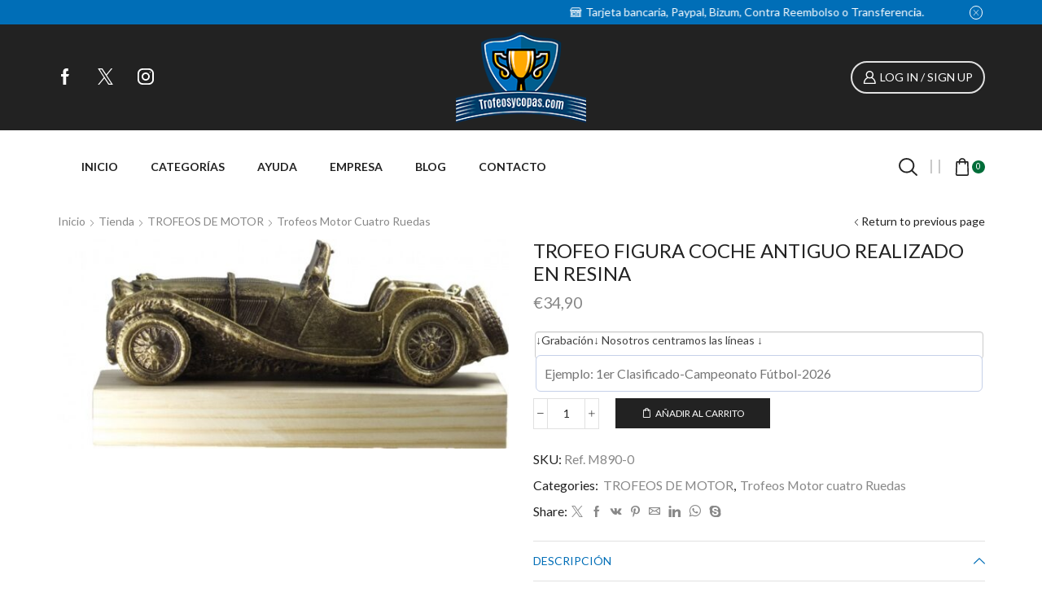

--- FILE ---
content_type: text/html; charset=UTF-8
request_url: https://www.trofeosycopas.com/tienda/trofeos-de-motor/cuatro-ruedas/trofeo-figura-coche-antiguo-realizado-en-resina/
body_size: 28333
content:

<!DOCTYPE html>
<html lang="es" xmlns="http://www.w3.org/1999/xhtml" prefix="og: http://ogp.me/ns# fb: http://www.facebook.com/2008/fbml product: https://ogp.me/ns/product#" prefix="og: https://ogp.me/ns#" >
<head>
	<meta charset="UTF-8" />
	<meta name="viewport" content="width=device-width, initial-scale=1.0, maximum-scale=1.0, user-scalable=0"/>
		<style>img:is([sizes="auto" i], [sizes^="auto," i]) { contain-intrinsic-size: 3000px 1500px }</style>
	
<!-- Optimización para motores de búsqueda de Rank Math -  https://rankmath.com/ -->
<title>TROFEO FIGURA COCHE ANTIGUO REALIZADO EN RESINA - Trofeos y copas</title>
<meta name="description" content="Trofeo coche antiguo, realizado en resina de alta calidad. Tamaño. 12x21 cm GRABACIÓN DE TEXTO DE REGALO, IVA INCLUIDO. (Plazo de entrega aproximado 7"/>
<meta name="robots" content="follow, index, max-snippet:-1, max-video-preview:-1, max-image-preview:large"/>
<link rel="canonical" href="https://www.trofeosycopas.com/tienda/trofeos-de-motor/cuatro-ruedas/trofeo-figura-coche-antiguo-realizado-en-resina/" />
<meta property="og:locale" content="es_ES" />
<meta property="og:type" content="product" />
<meta property="og:title" content="TROFEO FIGURA COCHE ANTIGUO REALIZADO EN RESINA - Trofeos y copas" />
<meta property="og:description" content="Trofeo coche antiguo, realizado en resina de alta calidad. Tamaño. 12x21 cm GRABACIÓN DE TEXTO DE REGALO, IVA INCLUIDO. (Plazo de entrega aproximado 7" />
<meta property="og:url" content="https://www.trofeosycopas.com/tienda/trofeos-de-motor/cuatro-ruedas/trofeo-figura-coche-antiguo-realizado-en-resina/" />
<meta property="og:site_name" content="Trofeos y copas" />
<meta property="og:updated_time" content="2022-06-22T10:16:43+00:00" />
<meta property="og:image" content="https://www.trofeosycopas.com/wp-content/uploads/2020/05/39_20180716064534.jpg" />
<meta property="og:image:secure_url" content="https://www.trofeosycopas.com/wp-content/uploads/2020/05/39_20180716064534.jpg" />
<meta property="og:image:width" content="800" />
<meta property="og:image:height" content="371" />
<meta property="og:image:alt" content="TROFEO FIGURA COCHE ANTIGUO REALIZADO EN RESINA" />
<meta property="og:image:type" content="image/jpeg" />
<meta property="product:price:amount" content="34.9" />
<meta property="product:price:currency" content="EUR" />
<meta property="product:availability" content="instock" />
<meta name="twitter:card" content="summary_large_image" />
<meta name="twitter:title" content="TROFEO FIGURA COCHE ANTIGUO REALIZADO EN RESINA - Trofeos y copas" />
<meta name="twitter:description" content="Trofeo coche antiguo, realizado en resina de alta calidad. Tamaño. 12x21 cm GRABACIÓN DE TEXTO DE REGALO, IVA INCLUIDO. (Plazo de entrega aproximado 7" />
<meta name="twitter:site" content="@trofeosycopasco" />
<meta name="twitter:creator" content="@trofeosycopasco" />
<meta name="twitter:image" content="https://www.trofeosycopas.com/wp-content/uploads/2020/05/39_20180716064534.jpg" />
<meta name="twitter:label1" content="Precio" />
<meta name="twitter:data1" content="&euro;34,90" />
<meta name="twitter:label2" content="Disponibilidad" />
<meta name="twitter:data2" content="Hay existencias" />
<script type="application/ld+json" class="rank-math-schema">{"@context":"https://schema.org","@graph":[{"@type":["SportingGoodsStore","Organization"],"@id":"https://www.trofeosycopas.com/#organization","name":"Trofeos y Copas","url":"https://www.trofeosycopas.com","sameAs":["https://www.facebook.com/pages/Trofeosycopascom/243098749042858","https://twitter.com/trofeosycopasco"],"logo":{"@type":"ImageObject","@id":"https://www.trofeosycopas.com/#logo","url":"https://www.trofeosycopas.com/wp-content/uploads/2020/05/logo-trofeos-y-copas.png","contentUrl":"https://www.trofeosycopas.com/wp-content/uploads/2020/05/logo-trofeos-y-copas.png","caption":"Trofeos y copas","inLanguage":"es","width":"170","height":"138"},"openingHours":["Monday,Tuesday,Wednesday,Thursday,Friday,Saturday,Sunday 09:00-17:00"],"image":{"@id":"https://www.trofeosycopas.com/#logo"}},{"@type":"WebSite","@id":"https://www.trofeosycopas.com/#website","url":"https://www.trofeosycopas.com","name":"Trofeos y copas","publisher":{"@id":"https://www.trofeosycopas.com/#organization"},"inLanguage":"es"},{"@type":"ImageObject","@id":"https://www.trofeosycopas.com/wp-content/uploads/2020/05/39_20180716064534.jpg","url":"https://www.trofeosycopas.com/wp-content/uploads/2020/05/39_20180716064534.jpg","width":"800","height":"371","inLanguage":"es"},{"@type":"ItemPage","@id":"https://www.trofeosycopas.com/tienda/trofeos-de-motor/cuatro-ruedas/trofeo-figura-coche-antiguo-realizado-en-resina/#webpage","url":"https://www.trofeosycopas.com/tienda/trofeos-de-motor/cuatro-ruedas/trofeo-figura-coche-antiguo-realizado-en-resina/","name":"TROFEO FIGURA COCHE ANTIGUO REALIZADO EN RESINA - Trofeos y copas","datePublished":"2020-05-27T17:41:24+00:00","dateModified":"2022-06-22T10:16:43+00:00","isPartOf":{"@id":"https://www.trofeosycopas.com/#website"},"primaryImageOfPage":{"@id":"https://www.trofeosycopas.com/wp-content/uploads/2020/05/39_20180716064534.jpg"},"inLanguage":"es"},{"@type":"Product","name":"TROFEO FIGURA COCHE ANTIGUO REALIZADO EN RESINA - Trofeos y copas","description":"Trofeo coche antiguo, realizado en resina de alta calidad. Tama\u00f1o. 12x21 cm GRABACI\u00d3N DE TEXTO DE REGALO, IVA INCLUIDO. (Plazo de entrega aproximado 7 d\u00edas laborables salvo fin de existencias, consultar)","sku":"Ref. M890-0","category":"TROFEOS DE MOTOR","mainEntityOfPage":{"@id":"https://www.trofeosycopas.com/tienda/trofeos-de-motor/cuatro-ruedas/trofeo-figura-coche-antiguo-realizado-en-resina/#webpage"},"image":[{"@type":"ImageObject","url":"https://www.trofeosycopas.com/wp-content/uploads/2020/05/39_20180716064534.jpg","height":"371","width":"800"}],"offers":{"@type":"Offer","price":"34.90","priceCurrency":"EUR","priceValidUntil":"2027-12-31","availability":"https://schema.org/InStock","itemCondition":"NewCondition","url":"https://www.trofeosycopas.com/tienda/trofeos-de-motor/cuatro-ruedas/trofeo-figura-coche-antiguo-realizado-en-resina/","seller":{"@type":"Organization","@id":"https://www.trofeosycopas.com/","name":"Trofeos y copas","url":"https://www.trofeosycopas.com","logo":"https://www.trofeosycopas.com/wp-content/uploads/2020/05/logo-trofeos-y-copas.png"}},"@id":"https://www.trofeosycopas.com/tienda/trofeos-de-motor/cuatro-ruedas/trofeo-figura-coche-antiguo-realizado-en-resina/#richSnippet"}]}</script>
<!-- /Plugin Rank Math WordPress SEO -->

<link rel="alternate" type="application/rss+xml" title="Trofeos y copas &raquo; Feed" href="https://www.trofeosycopas.com/feed/" />
<link rel="alternate" type="application/rss+xml" title="Trofeos y copas &raquo; Feed de los comentarios" href="https://www.trofeosycopas.com/comments/feed/" />
		<!-- This site uses the Google Analytics by MonsterInsights plugin v9.8.0 - Using Analytics tracking - https://www.monsterinsights.com/ -->
							<script src="//www.googletagmanager.com/gtag/js?id=G-KKSD22T80D"  data-cfasync="false" data-wpfc-render="false" type="text/javascript" async></script>
			<script data-cfasync="false" data-wpfc-render="false" type="text/javascript">
				var mi_version = '9.8.0';
				var mi_track_user = true;
				var mi_no_track_reason = '';
								var MonsterInsightsDefaultLocations = {"page_location":"https:\/\/www.trofeosycopas.com\/tienda\/trofeos-de-motor\/cuatro-ruedas\/trofeo-figura-coche-antiguo-realizado-en-resina\/"};
								if ( typeof MonsterInsightsPrivacyGuardFilter === 'function' ) {
					var MonsterInsightsLocations = (typeof MonsterInsightsExcludeQuery === 'object') ? MonsterInsightsPrivacyGuardFilter( MonsterInsightsExcludeQuery ) : MonsterInsightsPrivacyGuardFilter( MonsterInsightsDefaultLocations );
				} else {
					var MonsterInsightsLocations = (typeof MonsterInsightsExcludeQuery === 'object') ? MonsterInsightsExcludeQuery : MonsterInsightsDefaultLocations;
				}

								var disableStrs = [
										'ga-disable-G-KKSD22T80D',
									];

				/* Function to detect opted out users */
				function __gtagTrackerIsOptedOut() {
					for (var index = 0; index < disableStrs.length; index++) {
						if (document.cookie.indexOf(disableStrs[index] + '=true') > -1) {
							return true;
						}
					}

					return false;
				}

				/* Disable tracking if the opt-out cookie exists. */
				if (__gtagTrackerIsOptedOut()) {
					for (var index = 0; index < disableStrs.length; index++) {
						window[disableStrs[index]] = true;
					}
				}

				/* Opt-out function */
				function __gtagTrackerOptout() {
					for (var index = 0; index < disableStrs.length; index++) {
						document.cookie = disableStrs[index] + '=true; expires=Thu, 31 Dec 2099 23:59:59 UTC; path=/';
						window[disableStrs[index]] = true;
					}
				}

				if ('undefined' === typeof gaOptout) {
					function gaOptout() {
						__gtagTrackerOptout();
					}
				}
								window.dataLayer = window.dataLayer || [];

				window.MonsterInsightsDualTracker = {
					helpers: {},
					trackers: {},
				};
				if (mi_track_user) {
					function __gtagDataLayer() {
						dataLayer.push(arguments);
					}

					function __gtagTracker(type, name, parameters) {
						if (!parameters) {
							parameters = {};
						}

						if (parameters.send_to) {
							__gtagDataLayer.apply(null, arguments);
							return;
						}

						if (type === 'event') {
														parameters.send_to = monsterinsights_frontend.v4_id;
							var hookName = name;
							if (typeof parameters['event_category'] !== 'undefined') {
								hookName = parameters['event_category'] + ':' + name;
							}

							if (typeof MonsterInsightsDualTracker.trackers[hookName] !== 'undefined') {
								MonsterInsightsDualTracker.trackers[hookName](parameters);
							} else {
								__gtagDataLayer('event', name, parameters);
							}
							
						} else {
							__gtagDataLayer.apply(null, arguments);
						}
					}

					__gtagTracker('js', new Date());
					__gtagTracker('set', {
						'developer_id.dZGIzZG': true,
											});
					if ( MonsterInsightsLocations.page_location ) {
						__gtagTracker('set', MonsterInsightsLocations);
					}
										__gtagTracker('config', 'G-KKSD22T80D', {"forceSSL":"true","link_attribution":"true"} );
										window.gtag = __gtagTracker;										(function () {
						/* https://developers.google.com/analytics/devguides/collection/analyticsjs/ */
						/* ga and __gaTracker compatibility shim. */
						var noopfn = function () {
							return null;
						};
						var newtracker = function () {
							return new Tracker();
						};
						var Tracker = function () {
							return null;
						};
						var p = Tracker.prototype;
						p.get = noopfn;
						p.set = noopfn;
						p.send = function () {
							var args = Array.prototype.slice.call(arguments);
							args.unshift('send');
							__gaTracker.apply(null, args);
						};
						var __gaTracker = function () {
							var len = arguments.length;
							if (len === 0) {
								return;
							}
							var f = arguments[len - 1];
							if (typeof f !== 'object' || f === null || typeof f.hitCallback !== 'function') {
								if ('send' === arguments[0]) {
									var hitConverted, hitObject = false, action;
									if ('event' === arguments[1]) {
										if ('undefined' !== typeof arguments[3]) {
											hitObject = {
												'eventAction': arguments[3],
												'eventCategory': arguments[2],
												'eventLabel': arguments[4],
												'value': arguments[5] ? arguments[5] : 1,
											}
										}
									}
									if ('pageview' === arguments[1]) {
										if ('undefined' !== typeof arguments[2]) {
											hitObject = {
												'eventAction': 'page_view',
												'page_path': arguments[2],
											}
										}
									}
									if (typeof arguments[2] === 'object') {
										hitObject = arguments[2];
									}
									if (typeof arguments[5] === 'object') {
										Object.assign(hitObject, arguments[5]);
									}
									if ('undefined' !== typeof arguments[1].hitType) {
										hitObject = arguments[1];
										if ('pageview' === hitObject.hitType) {
											hitObject.eventAction = 'page_view';
										}
									}
									if (hitObject) {
										action = 'timing' === arguments[1].hitType ? 'timing_complete' : hitObject.eventAction;
										hitConverted = mapArgs(hitObject);
										__gtagTracker('event', action, hitConverted);
									}
								}
								return;
							}

							function mapArgs(args) {
								var arg, hit = {};
								var gaMap = {
									'eventCategory': 'event_category',
									'eventAction': 'event_action',
									'eventLabel': 'event_label',
									'eventValue': 'event_value',
									'nonInteraction': 'non_interaction',
									'timingCategory': 'event_category',
									'timingVar': 'name',
									'timingValue': 'value',
									'timingLabel': 'event_label',
									'page': 'page_path',
									'location': 'page_location',
									'title': 'page_title',
									'referrer' : 'page_referrer',
								};
								for (arg in args) {
																		if (!(!args.hasOwnProperty(arg) || !gaMap.hasOwnProperty(arg))) {
										hit[gaMap[arg]] = args[arg];
									} else {
										hit[arg] = args[arg];
									}
								}
								return hit;
							}

							try {
								f.hitCallback();
							} catch (ex) {
							}
						};
						__gaTracker.create = newtracker;
						__gaTracker.getByName = newtracker;
						__gaTracker.getAll = function () {
							return [];
						};
						__gaTracker.remove = noopfn;
						__gaTracker.loaded = true;
						window['__gaTracker'] = __gaTracker;
					})();
									} else {
										console.log("");
					(function () {
						function __gtagTracker() {
							return null;
						}

						window['__gtagTracker'] = __gtagTracker;
						window['gtag'] = __gtagTracker;
					})();
									}
			</script>
			
							<!-- / Google Analytics by MonsterInsights -->
		<script type="text/javascript">
/* <![CDATA[ */
window._wpemojiSettings = {"baseUrl":"https:\/\/s.w.org\/images\/core\/emoji\/16.0.1\/72x72\/","ext":".png","svgUrl":"https:\/\/s.w.org\/images\/core\/emoji\/16.0.1\/svg\/","svgExt":".svg","source":{"concatemoji":"https:\/\/www.trofeosycopas.com\/wp-includes\/js\/wp-emoji-release.min.js?ver=6.8.3"}};
/*! This file is auto-generated */
!function(s,n){var o,i,e;function c(e){try{var t={supportTests:e,timestamp:(new Date).valueOf()};sessionStorage.setItem(o,JSON.stringify(t))}catch(e){}}function p(e,t,n){e.clearRect(0,0,e.canvas.width,e.canvas.height),e.fillText(t,0,0);var t=new Uint32Array(e.getImageData(0,0,e.canvas.width,e.canvas.height).data),a=(e.clearRect(0,0,e.canvas.width,e.canvas.height),e.fillText(n,0,0),new Uint32Array(e.getImageData(0,0,e.canvas.width,e.canvas.height).data));return t.every(function(e,t){return e===a[t]})}function u(e,t){e.clearRect(0,0,e.canvas.width,e.canvas.height),e.fillText(t,0,0);for(var n=e.getImageData(16,16,1,1),a=0;a<n.data.length;a++)if(0!==n.data[a])return!1;return!0}function f(e,t,n,a){switch(t){case"flag":return n(e,"\ud83c\udff3\ufe0f\u200d\u26a7\ufe0f","\ud83c\udff3\ufe0f\u200b\u26a7\ufe0f")?!1:!n(e,"\ud83c\udde8\ud83c\uddf6","\ud83c\udde8\u200b\ud83c\uddf6")&&!n(e,"\ud83c\udff4\udb40\udc67\udb40\udc62\udb40\udc65\udb40\udc6e\udb40\udc67\udb40\udc7f","\ud83c\udff4\u200b\udb40\udc67\u200b\udb40\udc62\u200b\udb40\udc65\u200b\udb40\udc6e\u200b\udb40\udc67\u200b\udb40\udc7f");case"emoji":return!a(e,"\ud83e\udedf")}return!1}function g(e,t,n,a){var r="undefined"!=typeof WorkerGlobalScope&&self instanceof WorkerGlobalScope?new OffscreenCanvas(300,150):s.createElement("canvas"),o=r.getContext("2d",{willReadFrequently:!0}),i=(o.textBaseline="top",o.font="600 32px Arial",{});return e.forEach(function(e){i[e]=t(o,e,n,a)}),i}function t(e){var t=s.createElement("script");t.src=e,t.defer=!0,s.head.appendChild(t)}"undefined"!=typeof Promise&&(o="wpEmojiSettingsSupports",i=["flag","emoji"],n.supports={everything:!0,everythingExceptFlag:!0},e=new Promise(function(e){s.addEventListener("DOMContentLoaded",e,{once:!0})}),new Promise(function(t){var n=function(){try{var e=JSON.parse(sessionStorage.getItem(o));if("object"==typeof e&&"number"==typeof e.timestamp&&(new Date).valueOf()<e.timestamp+604800&&"object"==typeof e.supportTests)return e.supportTests}catch(e){}return null}();if(!n){if("undefined"!=typeof Worker&&"undefined"!=typeof OffscreenCanvas&&"undefined"!=typeof URL&&URL.createObjectURL&&"undefined"!=typeof Blob)try{var e="postMessage("+g.toString()+"("+[JSON.stringify(i),f.toString(),p.toString(),u.toString()].join(",")+"));",a=new Blob([e],{type:"text/javascript"}),r=new Worker(URL.createObjectURL(a),{name:"wpTestEmojiSupports"});return void(r.onmessage=function(e){c(n=e.data),r.terminate(),t(n)})}catch(e){}c(n=g(i,f,p,u))}t(n)}).then(function(e){for(var t in e)n.supports[t]=e[t],n.supports.everything=n.supports.everything&&n.supports[t],"flag"!==t&&(n.supports.everythingExceptFlag=n.supports.everythingExceptFlag&&n.supports[t]);n.supports.everythingExceptFlag=n.supports.everythingExceptFlag&&!n.supports.flag,n.DOMReady=!1,n.readyCallback=function(){n.DOMReady=!0}}).then(function(){return e}).then(function(){var e;n.supports.everything||(n.readyCallback(),(e=n.source||{}).concatemoji?t(e.concatemoji):e.wpemoji&&e.twemoji&&(t(e.twemoji),t(e.wpemoji)))}))}((window,document),window._wpemojiSettings);
/* ]]> */
</script>
<style id='wp-emoji-styles-inline-css' type='text/css'>

	img.wp-smiley, img.emoji {
		display: inline !important;
		border: none !important;
		box-shadow: none !important;
		height: 1em !important;
		width: 1em !important;
		margin: 0 0.07em !important;
		vertical-align: -0.1em !important;
		background: none !important;
		padding: 0 !important;
	}
</style>
<link rel='stylesheet' id='wp-block-library-css' href='https://www.trofeosycopas.com/wp-includes/css/dist/block-library/style.min.css?ver=6.8.3' type='text/css' media='all' />
<style id='classic-theme-styles-inline-css' type='text/css'>
/*! This file is auto-generated */
.wp-block-button__link{color:#fff;background-color:#32373c;border-radius:9999px;box-shadow:none;text-decoration:none;padding:calc(.667em + 2px) calc(1.333em + 2px);font-size:1.125em}.wp-block-file__button{background:#32373c;color:#fff;text-decoration:none}
</style>
<style id='global-styles-inline-css' type='text/css'>
:root{--wp--preset--aspect-ratio--square: 1;--wp--preset--aspect-ratio--4-3: 4/3;--wp--preset--aspect-ratio--3-4: 3/4;--wp--preset--aspect-ratio--3-2: 3/2;--wp--preset--aspect-ratio--2-3: 2/3;--wp--preset--aspect-ratio--16-9: 16/9;--wp--preset--aspect-ratio--9-16: 9/16;--wp--preset--color--black: #000000;--wp--preset--color--cyan-bluish-gray: #abb8c3;--wp--preset--color--white: #ffffff;--wp--preset--color--pale-pink: #f78da7;--wp--preset--color--vivid-red: #cf2e2e;--wp--preset--color--luminous-vivid-orange: #ff6900;--wp--preset--color--luminous-vivid-amber: #fcb900;--wp--preset--color--light-green-cyan: #7bdcb5;--wp--preset--color--vivid-green-cyan: #00d084;--wp--preset--color--pale-cyan-blue: #8ed1fc;--wp--preset--color--vivid-cyan-blue: #0693e3;--wp--preset--color--vivid-purple: #9b51e0;--wp--preset--gradient--vivid-cyan-blue-to-vivid-purple: linear-gradient(135deg,rgba(6,147,227,1) 0%,rgb(155,81,224) 100%);--wp--preset--gradient--light-green-cyan-to-vivid-green-cyan: linear-gradient(135deg,rgb(122,220,180) 0%,rgb(0,208,130) 100%);--wp--preset--gradient--luminous-vivid-amber-to-luminous-vivid-orange: linear-gradient(135deg,rgba(252,185,0,1) 0%,rgba(255,105,0,1) 100%);--wp--preset--gradient--luminous-vivid-orange-to-vivid-red: linear-gradient(135deg,rgba(255,105,0,1) 0%,rgb(207,46,46) 100%);--wp--preset--gradient--very-light-gray-to-cyan-bluish-gray: linear-gradient(135deg,rgb(238,238,238) 0%,rgb(169,184,195) 100%);--wp--preset--gradient--cool-to-warm-spectrum: linear-gradient(135deg,rgb(74,234,220) 0%,rgb(151,120,209) 20%,rgb(207,42,186) 40%,rgb(238,44,130) 60%,rgb(251,105,98) 80%,rgb(254,248,76) 100%);--wp--preset--gradient--blush-light-purple: linear-gradient(135deg,rgb(255,206,236) 0%,rgb(152,150,240) 100%);--wp--preset--gradient--blush-bordeaux: linear-gradient(135deg,rgb(254,205,165) 0%,rgb(254,45,45) 50%,rgb(107,0,62) 100%);--wp--preset--gradient--luminous-dusk: linear-gradient(135deg,rgb(255,203,112) 0%,rgb(199,81,192) 50%,rgb(65,88,208) 100%);--wp--preset--gradient--pale-ocean: linear-gradient(135deg,rgb(255,245,203) 0%,rgb(182,227,212) 50%,rgb(51,167,181) 100%);--wp--preset--gradient--electric-grass: linear-gradient(135deg,rgb(202,248,128) 0%,rgb(113,206,126) 100%);--wp--preset--gradient--midnight: linear-gradient(135deg,rgb(2,3,129) 0%,rgb(40,116,252) 100%);--wp--preset--font-size--small: 13px;--wp--preset--font-size--medium: 20px;--wp--preset--font-size--large: 36px;--wp--preset--font-size--x-large: 42px;--wp--preset--spacing--20: 0.44rem;--wp--preset--spacing--30: 0.67rem;--wp--preset--spacing--40: 1rem;--wp--preset--spacing--50: 1.5rem;--wp--preset--spacing--60: 2.25rem;--wp--preset--spacing--70: 3.38rem;--wp--preset--spacing--80: 5.06rem;--wp--preset--shadow--natural: 6px 6px 9px rgba(0, 0, 0, 0.2);--wp--preset--shadow--deep: 12px 12px 50px rgba(0, 0, 0, 0.4);--wp--preset--shadow--sharp: 6px 6px 0px rgba(0, 0, 0, 0.2);--wp--preset--shadow--outlined: 6px 6px 0px -3px rgba(255, 255, 255, 1), 6px 6px rgba(0, 0, 0, 1);--wp--preset--shadow--crisp: 6px 6px 0px rgba(0, 0, 0, 1);}:where(.is-layout-flex){gap: 0.5em;}:where(.is-layout-grid){gap: 0.5em;}body .is-layout-flex{display: flex;}.is-layout-flex{flex-wrap: wrap;align-items: center;}.is-layout-flex > :is(*, div){margin: 0;}body .is-layout-grid{display: grid;}.is-layout-grid > :is(*, div){margin: 0;}:where(.wp-block-columns.is-layout-flex){gap: 2em;}:where(.wp-block-columns.is-layout-grid){gap: 2em;}:where(.wp-block-post-template.is-layout-flex){gap: 1.25em;}:where(.wp-block-post-template.is-layout-grid){gap: 1.25em;}.has-black-color{color: var(--wp--preset--color--black) !important;}.has-cyan-bluish-gray-color{color: var(--wp--preset--color--cyan-bluish-gray) !important;}.has-white-color{color: var(--wp--preset--color--white) !important;}.has-pale-pink-color{color: var(--wp--preset--color--pale-pink) !important;}.has-vivid-red-color{color: var(--wp--preset--color--vivid-red) !important;}.has-luminous-vivid-orange-color{color: var(--wp--preset--color--luminous-vivid-orange) !important;}.has-luminous-vivid-amber-color{color: var(--wp--preset--color--luminous-vivid-amber) !important;}.has-light-green-cyan-color{color: var(--wp--preset--color--light-green-cyan) !important;}.has-vivid-green-cyan-color{color: var(--wp--preset--color--vivid-green-cyan) !important;}.has-pale-cyan-blue-color{color: var(--wp--preset--color--pale-cyan-blue) !important;}.has-vivid-cyan-blue-color{color: var(--wp--preset--color--vivid-cyan-blue) !important;}.has-vivid-purple-color{color: var(--wp--preset--color--vivid-purple) !important;}.has-black-background-color{background-color: var(--wp--preset--color--black) !important;}.has-cyan-bluish-gray-background-color{background-color: var(--wp--preset--color--cyan-bluish-gray) !important;}.has-white-background-color{background-color: var(--wp--preset--color--white) !important;}.has-pale-pink-background-color{background-color: var(--wp--preset--color--pale-pink) !important;}.has-vivid-red-background-color{background-color: var(--wp--preset--color--vivid-red) !important;}.has-luminous-vivid-orange-background-color{background-color: var(--wp--preset--color--luminous-vivid-orange) !important;}.has-luminous-vivid-amber-background-color{background-color: var(--wp--preset--color--luminous-vivid-amber) !important;}.has-light-green-cyan-background-color{background-color: var(--wp--preset--color--light-green-cyan) !important;}.has-vivid-green-cyan-background-color{background-color: var(--wp--preset--color--vivid-green-cyan) !important;}.has-pale-cyan-blue-background-color{background-color: var(--wp--preset--color--pale-cyan-blue) !important;}.has-vivid-cyan-blue-background-color{background-color: var(--wp--preset--color--vivid-cyan-blue) !important;}.has-vivid-purple-background-color{background-color: var(--wp--preset--color--vivid-purple) !important;}.has-black-border-color{border-color: var(--wp--preset--color--black) !important;}.has-cyan-bluish-gray-border-color{border-color: var(--wp--preset--color--cyan-bluish-gray) !important;}.has-white-border-color{border-color: var(--wp--preset--color--white) !important;}.has-pale-pink-border-color{border-color: var(--wp--preset--color--pale-pink) !important;}.has-vivid-red-border-color{border-color: var(--wp--preset--color--vivid-red) !important;}.has-luminous-vivid-orange-border-color{border-color: var(--wp--preset--color--luminous-vivid-orange) !important;}.has-luminous-vivid-amber-border-color{border-color: var(--wp--preset--color--luminous-vivid-amber) !important;}.has-light-green-cyan-border-color{border-color: var(--wp--preset--color--light-green-cyan) !important;}.has-vivid-green-cyan-border-color{border-color: var(--wp--preset--color--vivid-green-cyan) !important;}.has-pale-cyan-blue-border-color{border-color: var(--wp--preset--color--pale-cyan-blue) !important;}.has-vivid-cyan-blue-border-color{border-color: var(--wp--preset--color--vivid-cyan-blue) !important;}.has-vivid-purple-border-color{border-color: var(--wp--preset--color--vivid-purple) !important;}.has-vivid-cyan-blue-to-vivid-purple-gradient-background{background: var(--wp--preset--gradient--vivid-cyan-blue-to-vivid-purple) !important;}.has-light-green-cyan-to-vivid-green-cyan-gradient-background{background: var(--wp--preset--gradient--light-green-cyan-to-vivid-green-cyan) !important;}.has-luminous-vivid-amber-to-luminous-vivid-orange-gradient-background{background: var(--wp--preset--gradient--luminous-vivid-amber-to-luminous-vivid-orange) !important;}.has-luminous-vivid-orange-to-vivid-red-gradient-background{background: var(--wp--preset--gradient--luminous-vivid-orange-to-vivid-red) !important;}.has-very-light-gray-to-cyan-bluish-gray-gradient-background{background: var(--wp--preset--gradient--very-light-gray-to-cyan-bluish-gray) !important;}.has-cool-to-warm-spectrum-gradient-background{background: var(--wp--preset--gradient--cool-to-warm-spectrum) !important;}.has-blush-light-purple-gradient-background{background: var(--wp--preset--gradient--blush-light-purple) !important;}.has-blush-bordeaux-gradient-background{background: var(--wp--preset--gradient--blush-bordeaux) !important;}.has-luminous-dusk-gradient-background{background: var(--wp--preset--gradient--luminous-dusk) !important;}.has-pale-ocean-gradient-background{background: var(--wp--preset--gradient--pale-ocean) !important;}.has-electric-grass-gradient-background{background: var(--wp--preset--gradient--electric-grass) !important;}.has-midnight-gradient-background{background: var(--wp--preset--gradient--midnight) !important;}.has-small-font-size{font-size: var(--wp--preset--font-size--small) !important;}.has-medium-font-size{font-size: var(--wp--preset--font-size--medium) !important;}.has-large-font-size{font-size: var(--wp--preset--font-size--large) !important;}.has-x-large-font-size{font-size: var(--wp--preset--font-size--x-large) !important;}
:where(.wp-block-post-template.is-layout-flex){gap: 1.25em;}:where(.wp-block-post-template.is-layout-grid){gap: 1.25em;}
:where(.wp-block-columns.is-layout-flex){gap: 2em;}:where(.wp-block-columns.is-layout-grid){gap: 2em;}
:root :where(.wp-block-pullquote){font-size: 1.5em;line-height: 1.6;}
</style>
<link rel='stylesheet' id='contact-form-7-css' href='https://www.trofeosycopas.com/wp-content/plugins/contact-form-7/includes/css/styles.css?ver=6.0.6' type='text/css' media='all' />
<style id='woocommerce-inline-inline-css' type='text/css'>
.woocommerce form .form-row .required { visibility: visible; }
</style>
<link rel='stylesheet' id='brands-styles-css' href='https://www.trofeosycopas.com/wp-content/plugins/woocommerce/assets/css/brands.css?ver=10.1.2' type='text/css' media='all' />
<link rel='stylesheet' id='etheme-parent-style-css' href='https://www.trofeosycopas.com/wp-content/themes/xstore/xstore.min.css?ver=1.0' type='text/css' media='all' />
<link rel='stylesheet' id='child-style-css' href='https://www.trofeosycopas.com/wp-content/themes/xstore-child/style.css?ver=1.0' type='text/css' media='all' />
<link rel='stylesheet' id='wcpa-frontend-css' href='https://www.trofeosycopas.com/wp-content/plugins/woo-custom-product-addons/assets/css/style_1.css?ver=3.0.17' type='text/css' media='all' />
<link rel='stylesheet' id='etheme-wpb-style-css' href='https://www.trofeosycopas.com/wp-content/themes/xstore/css/wpb.min.css?ver=1.0' type='text/css' media='all' />
<link rel='stylesheet' id='js_composer_front-css' href='https://www.trofeosycopas.com/wp-content/plugins/js_composer/assets/css/js_composer.min.css?ver=6.2.0' type='text/css' media='all' />
<link rel='stylesheet' id='etheme-breadcrumbs-css' href='https://www.trofeosycopas.com/wp-content/themes/xstore/css/modules/breadcrumbs.min.css?ver=1.0' type='text/css' media='all' />
<link rel='stylesheet' id='etheme-back-top-css' href='https://www.trofeosycopas.com/wp-content/themes/xstore/css/modules/back-top.min.css?ver=1.0' type='text/css' media='all' />
<link rel='stylesheet' id='etheme-woocommerce-css' href='https://www.trofeosycopas.com/wp-content/themes/xstore/css/modules/woocommerce/global.min.css?ver=1.0' type='text/css' media='all' />
<link rel='stylesheet' id='etheme-woocommerce-archive-css' href='https://www.trofeosycopas.com/wp-content/themes/xstore/css/modules/woocommerce/archive.min.css?ver=1.0' type='text/css' media='all' />
<link rel='stylesheet' id='etheme-single-product-css' href='https://www.trofeosycopas.com/wp-content/themes/xstore/css/modules/woocommerce/single-product/single-product.min.css?ver=1.0' type='text/css' media='all' />
<link rel='stylesheet' id='etheme-single-product-elements-css' href='https://www.trofeosycopas.com/wp-content/themes/xstore/css/modules/woocommerce/single-product/single-product-elements.min.css?ver=1.0' type='text/css' media='all' />
<link rel='stylesheet' id='etheme-star-rating-css' href='https://www.trofeosycopas.com/wp-content/themes/xstore/css/modules/star-rating.min.css?ver=1.0' type='text/css' media='all' />
<link rel='stylesheet' id='etheme-comments-css' href='https://www.trofeosycopas.com/wp-content/themes/xstore/css/modules/comments.min.css?ver=1.0' type='text/css' media='all' />
<link rel='stylesheet' id='etheme-single-post-meta-css' href='https://www.trofeosycopas.com/wp-content/themes/xstore/css/modules/blog/single-post/meta.min.css?ver=1.0' type='text/css' media='all' />
<link rel='stylesheet' id='etheme-contact-forms-css' href='https://www.trofeosycopas.com/wp-content/themes/xstore/css/modules/contact-forms.min.css?ver=1.0' type='text/css' media='all' />
<style id='xstore-icons-font-inline-css' type='text/css'>
@font-face {
				  font-family: 'xstore-icons';
				  src:
				    url('https://www.trofeosycopas.com/wp-content/themes/xstore/fonts/xstore-icons-bold.ttf') format('truetype'),
				    url('https://www.trofeosycopas.com/wp-content/themes/xstore/fonts/xstore-icons-bold.woff2') format('woff2'),
				    url('https://www.trofeosycopas.com/wp-content/themes/xstore/fonts/xstore-icons-bold.woff') format('woff'),
				    url('https://www.trofeosycopas.com/wp-content/themes/xstore/fonts/xstore-icons-bold.svg#xstore-icons') format('svg');
				  font-weight: normal;
				  font-style: normal;
				  font-display: swap;
				}
</style>
<link rel='stylesheet' id='etheme-header-menu-css' href='https://www.trofeosycopas.com/wp-content/themes/xstore/css/modules/layout/header/parts/menu.min.css?ver=1.0' type='text/css' media='all' />
<link rel='stylesheet' id='etheme-header-search-css' href='https://www.trofeosycopas.com/wp-content/themes/xstore/css/modules/layout/header/parts/search.min.css?ver=1.0' type='text/css' media='all' />
<link rel='stylesheet' id='xstore-kirki-styles-css' href='https://www.trofeosycopas.com/wp-content/uploads/xstore/kirki-styles.css?ver=1757244126208' type='text/css' media='all' />
<link rel='stylesheet' id='mpc-massive-style-css' href='https://www.trofeosycopas.com/wp-content/plugins/mpc-massive/assets/css/mpc-styles.css?ver=2.4.6.1' type='text/css' media='all' />
<script type="text/javascript" src="https://www.trofeosycopas.com/wp-content/plugins/google-analytics-for-wordpress/assets/js/frontend-gtag.min.js?ver=9.8.0" id="monsterinsights-frontend-script-js" async="async" data-wp-strategy="async"></script>
<script data-cfasync="false" data-wpfc-render="false" type="text/javascript" id='monsterinsights-frontend-script-js-extra'>/* <![CDATA[ */
var monsterinsights_frontend = {"js_events_tracking":"true","download_extensions":"doc,pdf,ppt,zip,xls,docx,pptx,xlsx","inbound_paths":"[{\"path\":\"\\\/go\\\/\",\"label\":\"affiliate\"},{\"path\":\"\\\/recommend\\\/\",\"label\":\"affiliate\"}]","home_url":"https:\/\/www.trofeosycopas.com","hash_tracking":"false","v4_id":"G-KKSD22T80D"};/* ]]> */
</script>
<script type="text/javascript" src="https://www.trofeosycopas.com/wp-includes/js/jquery/jquery.min.js?ver=3.7.1" id="jquery-core-js"></script>
<script type="text/javascript" src="https://www.trofeosycopas.com/wp-includes/js/jquery/jquery-migrate.min.js?ver=3.4.1" id="jquery-migrate-js"></script>
<script type="text/javascript" src="https://www.trofeosycopas.com/wp-content/plugins/woocommerce/assets/js/jquery-blockui/jquery.blockUI.min.js?ver=2.7.0-wc.10.1.2" id="jquery-blockui-js" data-wp-strategy="defer"></script>
<script type="text/javascript" id="wc-add-to-cart-js-extra">
/* <![CDATA[ */
var wc_add_to_cart_params = {"ajax_url":"\/wp-admin\/admin-ajax.php","wc_ajax_url":"\/?wc-ajax=%%endpoint%%","i18n_view_cart":"Ver carrito","cart_url":"https:\/\/www.trofeosycopas.com\/checkout\/","is_cart":"","cart_redirect_after_add":"no"};
/* ]]> */
</script>
<script type="text/javascript" src="https://www.trofeosycopas.com/wp-content/plugins/woocommerce/assets/js/frontend/add-to-cart.min.js?ver=10.1.2" id="wc-add-to-cart-js" data-wp-strategy="defer"></script>
<script type="text/javascript" src="https://www.trofeosycopas.com/wp-content/plugins/woocommerce/assets/js/zoom/jquery.zoom.min.js?ver=1.7.21-wc.10.1.2" id="zoom-js" defer="defer" data-wp-strategy="defer"></script>
<script type="text/javascript" id="wc-single-product-js-extra">
/* <![CDATA[ */
var wc_single_product_params = {"i18n_required_rating_text":"Por favor elige una puntuaci\u00f3n","i18n_rating_options":["1 de 5 estrellas","2 de 5 estrellas","3 de 5 estrellas","4 de 5 estrellas","5 de 5 estrellas"],"i18n_product_gallery_trigger_text":"Ver galer\u00eda de im\u00e1genes a pantalla completa","review_rating_required":"yes","flexslider":{"rtl":false,"animation":"slide","smoothHeight":true,"directionNav":false,"controlNav":"thumbnails","slideshow":false,"animationSpeed":500,"animationLoop":false,"allowOneSlide":false},"zoom_enabled":"1","zoom_options":[],"photoswipe_enabled":"","photoswipe_options":{"shareEl":false,"closeOnScroll":false,"history":false,"hideAnimationDuration":0,"showAnimationDuration":0},"flexslider_enabled":""};
/* ]]> */
</script>
<script type="text/javascript" src="https://www.trofeosycopas.com/wp-content/plugins/woocommerce/assets/js/frontend/single-product.min.js?ver=10.1.2" id="wc-single-product-js" defer="defer" data-wp-strategy="defer"></script>
<script type="text/javascript" src="https://www.trofeosycopas.com/wp-content/plugins/woocommerce/assets/js/js-cookie/js.cookie.min.js?ver=2.1.4-wc.10.1.2" id="js-cookie-js" defer="defer" data-wp-strategy="defer"></script>
<script type="text/javascript" id="woocommerce-js-extra">
/* <![CDATA[ */
var woocommerce_params = {"ajax_url":"\/wp-admin\/admin-ajax.php","wc_ajax_url":"\/?wc-ajax=%%endpoint%%","i18n_password_show":"Mostrar contrase\u00f1a","i18n_password_hide":"Ocultar contrase\u00f1a"};
/* ]]> */
</script>
<script type="text/javascript" src="https://www.trofeosycopas.com/wp-content/plugins/woocommerce/assets/js/frontend/woocommerce.min.js?ver=10.1.2" id="woocommerce-js" defer="defer" data-wp-strategy="defer"></script>
<script type="text/javascript" src="https://www.trofeosycopas.com/wp-content/plugins/js_composer/assets/js/vendors/woocommerce-add-to-cart.js?ver=6.2.0" id="vc_woocommerce-add-to-cart-js-js"></script>
<link rel="https://api.w.org/" href="https://www.trofeosycopas.com/wp-json/" /><link rel="alternate" title="JSON" type="application/json" href="https://www.trofeosycopas.com/wp-json/wp/v2/product/9216" /><link rel="EditURI" type="application/rsd+xml" title="RSD" href="https://www.trofeosycopas.com/xmlrpc.php?rsd" />
<meta name="generator" content="WordPress 6.8.3" />
<link rel='shortlink' href='https://www.trofeosycopas.com/?p=9216' />
 			<!-- Google Tag Manager -->
		<script>(function(w,d,s,l,i){w[l]=w[l]||[];w[l].push({'gtm.start':
		new Date().getTime(),event:'gtm.js'});var f=d.getElementsByTagName(s)[0],
		j=d.createElement(s),dl=l!='dataLayer'?'&l='+l:'';j.async=true;j.src=
		'https://www.googletagmanager.com/gtm.js?id='+i+dl;f.parentNode.insertBefore(j,f);
		})(window,document,'script','dataLayer','GTM-KLVRQR2G');</script>
		<!-- End Google Tag Manager -->
 					<link rel="prefetch" as="font" href="https://www.trofeosycopas.com/wp-content/themes/xstore/fonts/xstore-icons-bold.woff?v=9.4.7" type="font/woff">
					<link rel="prefetch" as="font" href="https://www.trofeosycopas.com/wp-content/themes/xstore/fonts/xstore-icons-bold.woff2?v=9.4.7" type="font/woff2">
			<noscript><style>.woocommerce-product-gallery{ opacity: 1 !important; }</style></noscript>
	<meta name="generator" content="Powered by WPBakery Page Builder - drag and drop page builder for WordPress."/>
<style>:root{  --wcpaSectionTitleSize:14px;   --wcpaLabelSize:14px;   --wcpaDescSize:13px;   --wcpaErrorSize:13px;   --wcpaLabelWeight:normal;   --wcpaDescWeight:normal;   --wcpaBorderWidth:1px;   --wcpaBorderRadius:6px;   --wcpaInputHeight:45px;   --wcpaCheckLabelSize:14px;   --wcpaCheckBorderWidth:1px;   --wcpaCheckWidth:20px;   --wcpaCheckHeight:20px;   --wcpaCheckBorderRadius:4px;   --wcpaCheckButtonRadius:5px;   --wcpaCheckButtonBorder:2px; }:root{  --wcpaButtonColor:#3340d3;   --wcpaLabelColor:#424242;   --wcpaDescColor:#797979;   --wcpaBorderColor:#c6d0e9;   --wcpaBorderColorFocus:#3561f3;   --wcpaInputBgColor:#FFFFFF;   --wcpaInputColor:#5d5d5d;   --wcpaCheckLabelColor:#4a4a4a;   --wcpaCheckBgColor:#3340d3;   --wcpaCheckBorderColor:#B9CBE3;   --wcpaCheckTickColor:#ffffff;   --wcpaRadioBgColor:#3340d3;   --wcpaRadioBorderColor:#B9CBE3;   --wcpaRadioTickColor:#ffffff;   --wcpaButtonTextColor:#ffffff;   --wcpaErrorColor:#F55050; }:root{}</style><link rel="icon" href="https://www.trofeosycopas.com/wp-content/uploads/2016/06/cropped-TROFEOSYCOPAS_LOGO_2018-removebg-preview-32x32.png" sizes="32x32" />
<link rel="icon" href="https://www.trofeosycopas.com/wp-content/uploads/2016/06/cropped-TROFEOSYCOPAS_LOGO_2018-removebg-preview-192x192.png" sizes="192x192" />
<link rel="apple-touch-icon" href="https://www.trofeosycopas.com/wp-content/uploads/2016/06/cropped-TROFEOSYCOPAS_LOGO_2018-removebg-preview-180x180.png" />
<meta name="msapplication-TileImage" content="https://www.trofeosycopas.com/wp-content/uploads/2016/06/cropped-TROFEOSYCOPAS_LOGO_2018-removebg-preview-270x270.png" />
		<style type="text/css" id="wp-custom-css">
			.header-wishlist,
.et_b_header-wishlist,
.wishlist-link {
    display: none !important;
}
		</style>
		<style id="kirki-inline-styles"></style><style type="text/css" class="et_custom-css">.onsale{width:3.75em;height:3.75em;line-height:1.2}.page-heading{margin-bottom:25px}.footer.text-color-light .widget-title,.prefooter .text-color-light .widget-title,.footer.text-color-light .wpb_widgetised_column_heading,.prefooter .text-color-light .wpb_widgetised_column_heading,.footer.text-color-light .widgettitle,.prefooter .text-color-light .widgettitle{border:none;padding-bottom:0}.wpb_widgetised_column .etheme_widget_products{border:1px solid #e6e6e6;margin-bottom:0}.wpb_widgetised_column .etheme_widget_products .widget-title,.wpb_widgetised_column .widget_product_categories .widget-title{background-color:#000;color:#fff;padding:25px 10px 25px 30px;margin-bottom:10px;text-align:left;font-size:16px;border:none}.wpb_widgetised_column .etheme_widget_products .widget-title span{color:#fff}.wpb_widgetised_column .etheme_widget_products .products-widget-slider{margin:20px 30px}.wpb_widgetised_column .etheme_widget_products .product-title{text-transform:none;font-size:16px;line-height:18px}.testimonials-slider blockquote{font-size:14px;font-weight:300;line-height:22px;color:#a4a4a4;text-align:center;padding-top:0;font-style:normal !important}.testimonials-slider blockquote:before{display:none}.testimonials-slider .avatar-link img{margin-right:auto;margin-left:auto;margin-bottom:15px}.testimonials-slider .avatar-link,.testimonials-slider .testimonial-author{display:block;text-align:center;max-width:100%}.testimonial-info{border-bottom:1px solid #e6e6e6;padding-bottom:20px;margin-bottom:20px}.testimonials-slider .swiper-custom-right,.testimonials-slider .swiper-custom-left{display:none}.testimonials-slider .item{padding-bottom:0}.products-list .product-excerpt{line-height:22px}.vc_general.vc_pagination .vc_active .vc_pagination-trigger{background-color:#006d39}.page-heading,.breadcrumb-trail{margin-bottom:25px}.breadcrumb-trail .page-heading{background-color:transparent}@media only screen and (max-width:1230px){.swiper-custom-left,.middle-inside .swiper-entry .swiper-button-prev,.middle-inside.swiper-entry .swiper-button-prev{left:-15px}.swiper-custom-right,.middle-inside .swiper-entry .swiper-button-next,.middle-inside.swiper-entry .swiper-button-next{right:-15px}.middle-inbox .swiper-entry .swiper-button-prev,.middle-inbox.swiper-entry .swiper-button-prev{left:8px}.middle-inbox .swiper-entry .swiper-button-next,.middle-inbox.swiper-entry .swiper-button-next{right:8px}.swiper-entry:hover .swiper-custom-left,.middle-inside .swiper-entry:hover .swiper-button-prev,.middle-inside.swiper-entry:hover .swiper-button-prev{left:-5px}.swiper-entry:hover .swiper-custom-right,.middle-inside .swiper-entry:hover .swiper-button-next,.middle-inside.swiper-entry:hover .swiper-button-next{right:-5px}.middle-inbox .swiper-entry:hover .swiper-button-prev,.middle-inbox.swiper-entry:hover .swiper-button-prev{left:5px}.middle-inbox .swiper-entry:hover .swiper-button-next,.middle-inbox.swiper-entry:hover .swiper-button-next{right:5px}}@media only screen and (max-width:992px){.header-wrapper,.site-header-vertical{display:none}}@media only screen and (min-width:993px){.mobile-header-wrapper{display:none}}.swiper-container{width:auto}.content-product .product-content-image img,.category-grid img,.categoriesCarousel .category-grid img{width:100%}.etheme-elementor-slider:not(.swiper-container-initialized,.swiper-initialized) .swiper-slide{max-width:calc(100% / var(--slides-per-view,4))}.etheme-elementor-slider[data-animation]:not(.swiper-container-initialized,.swiper-initialized,[data-animation=slide],[data-animation=coverflow]) .swiper-slide{max-width:100%}body:not([data-elementor-device-mode]) .etheme-elementor-off-canvas__container{transition:none;opacity:0;visibility:hidden;position:fixed}</style><noscript><style> .wpb_animate_when_almost_visible { opacity: 1; }</style></noscript><style type="text/css" data-type="et_vc_shortcodes-custom-css">@media only screen and (max-width: 1199px) and (min-width: 769px) { div.et-md-no-bg { background-image: none !important; } }@media only screen and (max-width: 768px) and (min-width: 480px) { div.et-sm-no-bg { background-image: none !important; } }@media only screen and (max-width: 480px) {div.et-xs-no-bg { background-image: none !important; }}</style></head>
<body class="wp-singular product-template-default single single-product postid-9216 wp-theme-xstore wp-child-theme-xstore-child theme-xstore woocommerce woocommerce-page woocommerce-no-js et_cart-type-1 et_b_dt_header-not-overlap et_b_mob_header-not-overlap breadcrumbs-type-left2 wide et-preloader-off et-catalog-off  sticky-message-on global-product-name-on wpb-js-composer js-comp-ver-6.2.0 vc_responsive" data-mode="light">
 			<!-- Google Tag Manager (noscript) -->
 			<noscript><iframe src="https://www.googletagmanager.com/ns.html?id=GTM-KLVRQR2G" height="0" width="0" style="display:none;visibility:hidden"></iframe></noscript>
 			<!-- End Google Tag Manager (noscript) -->
 		


<div class="template-container">

		<div class="template-content">
		<div class="page-wrapper">
			<header id="header" class="site-header sticky"  data-type="smart"><div class="header-wrapper">
<div class="header-top-wrapper ">
	<div class="header-top" data-title="Header top">
		<div class="et-row-container et-container">
			<div class="et-wrap-columns flex align-items-center">		
				
		
        <div class="et_column et_col-xs-12 et_col-xs-offset-0">
			

<div class="et_promo_text_carousel swiper-entry pos-relative arrows-hovered ">
	<div class="swiper-container stop-on-hover et_element" data-loop="true" data-speed="400" data-breakpoints="1" data-xs-slides="1" data-sm-slides="1" data-md-slides="1" data-lt-slides="1" data-slides-per-view="1" data-slides-per-group="1"  data-autoplay='3000'>
		<div class="header-promo-text et-promo-text-carousel swiper-wrapper">
							<div class="swiper-slide flex justify-content-center align-items-center">
					<span class="et_b-icon"><svg xmlns="http://www.w3.org/2000/svg" width="1em" height="1em" viewBox="0 0 24 24"><path d="M12 0.024c-6.6 0-11.976 5.376-11.976 11.976s5.376 11.976 11.976 11.976 11.976-5.376 11.976-11.976-5.376-11.976-11.976-11.976zM12 22.056c-5.544 0-10.056-4.512-10.056-10.056s4.512-10.056 10.056-10.056 10.056 4.512 10.056 10.056-4.512 10.056-10.056 10.056zM12.24 4.656h-0.48c-0.48 0-0.84 0.264-0.84 0.624v8.808c0 0.336 0.36 0.624 0.84 0.624h0.48c0.48 0 0.84-0.264 0.84-0.624v-8.808c0-0.336-0.36-0.624-0.84-0.624zM12.24 16.248h-0.48c-0.456 0-0.84 0.384-0.84 0.84v1.44c0 0.456 0.384 0.84 0.84 0.84h0.48c0.456 0 0.84-0.384 0.84-0.84v-1.44c0-0.456-0.384-0.84-0.84-0.84z"></path></svg></span>					<span class="text-nowrap">Envío gratis pedidos de más de 69€</span>
														</div>
							<div class="swiper-slide flex justify-content-center align-items-center">
					<span class="et_b-icon"><svg xmlns="http://www.w3.org/2000/svg" width="1em" height="1em" viewBox="0 0 24 24"><path d="M22.553 20.267v-9.372c0.908-0.676 1.447-1.743 1.447-2.876 0-0.136-0.035-0.27-0.103-0.388l-2.686-4.702c-0.268-0.468-0.769-0.759-1.308-0.759h-15.806c-0.539 0-1.040 0.291-1.307 0.759l-2.687 4.701c-0.067 0.118-0.103 0.252-0.103 0.388 0 1.133 0.539 2.201 1.447 2.876v9.372c-0.404 0.030-0.724 0.368-0.724 0.78 0 0.431 0.351 0.782 0.782 0.782h20.989c0.431 0 0.782-0.351 0.782-0.782 0-0.412-0.32-0.75-0.724-0.78zM18.566 13.143v7.122h-2.779v-7.122h2.779zM2.129 7.237l2.001-3.502h15.739l2.001 3.502h-19.742zM22.279 8.801c-0.312 0.742-1.045 1.241-1.865 1.241s-1.553-0.499-1.865-1.241h3.73zM19.348 11.58h-4.115c0.935-0.112 1.788-0.587 2.376-1.326 0.676 0.851 1.705 1.351 2.804 1.351 0.193 0 0.386-0.015 0.575-0.046v8.706h-0.86v-7.904c0-0.431-0.351-0.781-0.782-0.781zM9.195 10.042c-0.82 0-1.553-0.499-1.865-1.241h3.73c-0.312 0.742-1.045 1.241-1.865 1.241zM14.805 10.042c-0.821 0-1.554-0.499-1.865-1.241h3.73c-0.312 0.742-1.044 1.241-1.865 1.241zM3.011 11.559c0.19 0.031 0.382 0.046 0.575 0.046 1.099 0 2.128-0.5 2.805-1.351 0.676 0.851 1.705 1.351 2.805 1.351s2.128-0.5 2.805-1.351c0.676 0.851 1.705 1.351 2.804 1.351 0.001 0 0.001 0 0.002 0-0.335 0.088-0.583 0.394-0.583 0.756v7.904h-11.212v-8.706zM5.451 8.801c-0.312 0.742-1.045 1.241-1.865 1.241s-1.554-0.499-1.865-1.241h3.73z"></path><path d="M11.843 12.415h-7.46c-0.419 0-0.759 0.341-0.759 0.759v5.25c0 0.419 0.341 0.759 0.759 0.759h7.46c0.419 0 0.759-0.341 0.759-0.759v-5.25c0-0.419-0.341-0.759-0.759-0.759zM5.142 17.665v-3.731h5.941v3.731h-5.941z"></path></svg></span>					<span class="text-nowrap">Tarjeta bancaria, Paypal, Bizum, Contra Reembolso o Transferencia.</span>
														</div>
							<div class="swiper-slide flex justify-content-center align-items-center">
					<span class="et_b-icon"><svg xmlns="http://www.w3.org/2000/svg" width="1em" height="1em" viewBox="0 0 16 16"><path d="M15.376 6.704c0.352 0 0.624-0.288 0.624-0.624v-2.56c0-0.352-0.288-0.624-0.624-0.624h-14.752c-0.336-0.016-0.624 0.272-0.624 0.624v2.56c0 0.352 0.288 0.624 0.624 0.624 0.72 0 1.296 0.576 1.296 1.296s-0.576 1.296-1.296 1.296c-0.336 0-0.624 0.272-0.624 0.624v2.56c0 0.352 0.288 0.64 0.624 0.64h14.736c0.352 0 0.624-0.288 0.624-0.624v-2.576c0-0.352-0.288-0.624-0.624-0.624-0.72 0-1.296-0.576-1.296-1.296s0.592-1.296 1.312-1.296zM12.816 8c0 1.168 0.8 2.192 1.92 2.48v1.376h-13.472v-1.376c1.12-0.288 1.92-1.312 1.92-2.48s-0.8-2.192-1.92-2.48v-1.376h13.472v1.376c-1.12 0.288-1.92 1.312-1.92 2.48zM4.48 6.736c-0.352 0-0.624 0.288-0.624 0.624v1.28c0 0.352 0.288 0.624 0.624 0.624 0.352 0 0.624-0.288 0.624-0.624v-1.28c0-0.352-0.288-0.624-0.624-0.624zM4.48 4.16c-0.352 0-0.64 0.288-0.64 0.64v1.28c0 0.352 0.288 0.624 0.624 0.624 0.352 0 0.624-0.288 0.624-0.624v-1.28c0.016-0.352-0.272-0.64-0.608-0.64zM4.48 9.296c-0.352 0-0.624 0.288-0.624 0.624v1.28c0 0.352 0.288 0.624 0.624 0.624 0.352 0 0.624-0.288 0.624-0.624v-1.28c0-0.352-0.288-0.624-0.624-0.624zM11.52 6.736c-0.352 0-0.624 0.288-0.624 0.624v1.28c0 0.352 0.288 0.624 0.624 0.624s0.64-0.272 0.64-0.624v-1.28c0-0.352-0.288-0.624-0.64-0.624zM11.52 4.16c-0.352 0-0.624 0.288-0.624 0.624v1.28c0 0.352 0.288 0.624 0.624 0.624s0.64-0.256 0.64-0.608v-1.28c0-0.352-0.288-0.64-0.64-0.64zM11.52 9.296c-0.352 0-0.624 0.288-0.624 0.624v1.28c0 0.352 0.288 0.624 0.624 0.624s0.64-0.272 0.64-0.624v-1.28c0-0.352-0.288-0.624-0.64-0.624z"></path></svg></span>					<span class="text-nowrap">Grabación de Regalo en todos los Trofeos</span>
														</div>
					</div>
					<div class="swiper-custom-left swiper-button-prev mob-hide ">
			</div>
			<div class="swiper-custom-right swiper-button-next mob-hide ">
			</div>
					    <span class="et-close pos-absolute right top  ">
	      <svg xmlns="http://www.w3.org/2000/svg" width="1em" height="1em" viewBox="0 0 16 16"><path d="M8.704 8l7.152-7.136c0.096-0.096 0.144-0.224 0.144-0.368 0-0.128-0.048-0.256-0.144-0.352-0.096-0.080-0.224-0.144-0.352-0.144 0 0 0 0 0 0-0.128 0-0.272 0.048-0.352 0.144l-7.152 7.152-7.136-7.152c-0.192-0.192-0.512-0.192-0.704 0-0.112 0.096-0.16 0.224-0.16 0.352 0 0.144 0.048 0.272 0.144 0.368l7.152 7.136-7.152 7.136c-0.096 0.096-0.144 0.224-0.144 0.368s0.048 0.256 0.144 0.352c0.192 0.192 0.512 0.192 0.704 0l7.152-7.152 7.136 7.136c0.096 0.096 0.224 0.144 0.352 0.144s0.256-0.048 0.352-0.144c0.096-0.096 0.144-0.224 0.144-0.352s-0.048-0.256-0.144-0.352l-7.136-7.136z"></path></svg>	    </span>
			</div>
</div>

        </div>
	</div>		</div>
	</div>
</div>

<div class="header-main-wrapper ">
	<div class="header-main" data-title="Header main">
		<div class="et-row-container et-container">
			<div class="et-wrap-columns flex align-items-center">		
				
		
        <div class="et_column et_col-xs-4 et_col-xs-offset-0">
			

<div class="et_element et_b_header-socials et-socials flex flex-nowrap align-items-center  justify-content-start mob-justify-content-start et_element-top-level flex-row" >
	        <a href="https://www.facebook.com/trofeosycopas"             data-tooltip="Facebook" title="Facebook">
            <span class="screen-reader-text hidden">Facebook</span>
			<svg xmlns="http://www.w3.org/2000/svg" width="1em" height="1em" viewBox="0 0 24 24"><path d="M13.488 8.256v-3c0-0.84 0.672-1.488 1.488-1.488h1.488v-3.768h-2.976c-2.472 0-4.488 2.016-4.488 4.512v3.744h-3v3.744h3v12h4.512v-12h3l1.488-3.744h-4.512z"></path></svg>        </a>
	        <a href="https://twitter.com/home"             data-tooltip="Twitter" title="Twitter">
            <span class="screen-reader-text hidden">Twitter</span>
			<svg xmlns="http://www.w3.org/2000/svg" width="1em" height="1em" viewBox="0 0 32 32"><path d="M0.365 32h2.747l10.687-12.444 8.549 12.444h9.305l-12.71-18.447 11.675-13.543h-2.712l-10.152 11.795-8.11-11.805h-9.296l12.252 17.788-12.235 14.212zM4.071 2.067h4.295l19.566 27.995h-4.295l-19.566-27.995z"></path></svg>        </a>
	        <a href="https://www.instagram.com/"             data-tooltip="Instagram" title="Instagram">
            <span class="screen-reader-text hidden">Instagram</span>
			<svg xmlns="http://www.w3.org/2000/svg" width="1em" height="1em" viewBox="0 0 24 24"><path d="M16.512 0h-9.024c-4.128 0-7.488 3.36-7.488 7.488v9c0 4.152 3.36 7.512 7.488 7.512h9c4.152 0 7.512-3.36 7.512-7.488v-9.024c0-4.128-3.36-7.488-7.488-7.488zM21.744 16.512c0 2.904-2.352 5.256-5.256 5.256h-9c-2.904 0-5.256-2.352-5.256-5.256v-9.024c0-2.904 2.352-5.256 5.256-5.256h9c2.904 0 5.256 2.352 5.256 5.256v9.024zM12 6c-3.312 0-6 2.688-6 6s2.688 6 6 6 6-2.688 6-6-2.688-6-6-6zM12 15.744c-2.064 0-3.744-1.68-3.744-3.744s1.68-3.744 3.744-3.744 3.744 1.68 3.744 3.744c0 2.064-1.68 3.744-3.744 3.744zM19.248 5.544c0 0.437-0.355 0.792-0.792 0.792s-0.792-0.355-0.792-0.792c0-0.437 0.355-0.792 0.792-0.792s0.792 0.355 0.792 0.792z"></path></svg>        </a>
	</div>

        </div>
			
				
		
        <div class="et_column et_col-xs-4 et_col-xs-offset-0">
			

    <div class="et_element et_b_header-logo align-center mob-align-center et_element-top-level" >
        <a href="https://www.trofeosycopas.com">
            <span><img width="170" height="138" src="https://www.trofeosycopas.com/wp-content/uploads/2020/05/logo-trofeos-y-copas.png" class="et_b_header-logo-img" alt="Logo trofeos y copas" decoding="async" srcset="https://www.trofeosycopas.com/wp-content/uploads/2020/05/logo-trofeos-y-copas.png 170w, https://www.trofeosycopas.com/wp-content/uploads/2020/05/logo-trofeos-y-copas-1x1.png 1w, https://www.trofeosycopas.com/wp-content/uploads/2020/05/logo-trofeos-y-copas-10x8.png 10w" sizes="(max-width: 170px) 100vw, 170px" /></span><span class="fixed"><img width="170" height="138" src="https://www.trofeosycopas.com/wp-content/uploads/2020/05/logo-trofeos-y-copas.png" class="et_b_header-logo-img" alt="Logo trofeos y copas" decoding="async" srcset="https://www.trofeosycopas.com/wp-content/uploads/2020/05/logo-trofeos-y-copas.png 170w, https://www.trofeosycopas.com/wp-content/uploads/2020/05/logo-trofeos-y-copas-1x1.png 1w, https://www.trofeosycopas.com/wp-content/uploads/2020/05/logo-trofeos-y-copas-10x8.png 10w" sizes="(max-width: 170px) 100vw, 170px" /></span>            
        </a>
    </div>

        </div>
			
				
		
        <div class="et_column et_col-xs-2 et_col-xs-offset-2">
			
  

<div class="et_element et_b_header-account flex align-items-center  login-link account-type1 et-content-right et-content-dropdown et-content-toTop et_element-top-level" >
	
    <a href="https://www.trofeosycopas.com/my-account/"
       class=" flex full-width align-items-center  justify-content-center mob-justify-content-start currentColor">
			<span class="flex-inline justify-content-center align-items-center flex-wrap">

				                    <span class="et_b-icon">
						<svg xmlns="http://www.w3.org/2000/svg" width="1em" height="1em" viewBox="0 0 24 24"><path d="M17.4 12.072c1.344-1.32 2.088-3.12 2.088-4.992 0-3.888-3.144-7.032-7.032-7.032s-7.056 3.144-7.056 7.032c0 1.872 0.744 3.672 2.088 4.992-3.792 1.896-6.312 6.216-6.312 10.92 0 0.576 0.456 1.032 1.032 1.032h20.52c0.576 0 1.032-0.456 1.032-1.032-0.048-4.704-2.568-9.024-6.36-10.92zM14.976 11.4l-0.096 0.024c-0.048 0.024-0.096 0.048-0.144 0.072l-0.024 0.024c-0.744 0.384-1.488 0.576-2.304 0.576-2.76 0-4.992-2.232-4.992-4.992s2.256-5.016 5.016-5.016c2.76 0 4.992 2.232 4.992 4.992 0 1.776-0.936 3.432-2.448 4.32zM9.456 13.44c0.936 0.456 1.944 0.672 2.976 0.672s2.040-0.216 2.976-0.672c3.336 1.104 5.832 4.56 6.192 8.52h-18.336c0.384-3.96 2.88-7.416 6.192-8.52z"></path></svg>					</span>
								
				                    <span class="et-element-label inline-block mob-hide">
						LOG IN / SIGN UP					</span>
								
				
			</span>
    </a>
					
                <div class="header-account-content et-mini-content">
					                    <div class="et-content">
												                        <form class="woocommerce-form woocommerce-form-login login " data-tab-name="login" autocomplete="off" method="post"
                              action="https://www.trofeosycopas.com/my-account/">
							
							
                            <p class="woocommerce-form-row woocommerce-form-row--wide form-row form-row-wide">
                                <label for="username">Username or email                                    &nbsp;<span class="required">*</span></label>
                                <input type="text" title="username"
                                       class="woocommerce-Input woocommerce-Input--text input-text"
                                       name="username" id="username"
                                       value=""/>                            </p>
                            <p class="woocommerce-form-row woocommerce-form-row--wide form-row form-row-wide">
                                <label for="password">Password&nbsp;<span
                                            class="required">*</span></label>
                                <input class="woocommerce-Input woocommerce-Input--text input-text" type="password"
                                       name="password" id="password" autocomplete="current-password"/>
                            </p>
							
							
                            <a href="https://www.trofeosycopas.com/my-account/lost-password/"
                               class="lost-password">Lost password?</a>

                            <p>
                                <label for="rememberme"
                                       class="woocommerce-form__label woocommerce-form__label-for-checkbox inline">
                                    <input class="woocommerce-form__input woocommerce-form__input-checkbox"
                                           name="rememberme" type="checkbox" id="rememberme" value="forever"/>
                                    <span>Remember Me</span>
                                </label>
                            </p>

                            <p class="login-submit">
								<input type="hidden" id="woocommerce-login-nonce" name="woocommerce-login-nonce" value="024c89ce0a" /><input type="hidden" name="_wp_http_referer" value="/tienda/trofeos-de-motor/cuatro-ruedas/trofeo-figura-coche-antiguo-realizado-en-resina/" />                                <button type="submit" class="woocommerce-Button button" name="login"
                                        value="Log in">Log in</button>
                            </p>
							
							
                        </form>
						
						
                    </div>

                </div>
					
	</div>

        </div>
	</div>		</div>
	</div>
</div>

<div class="header-bottom-wrapper sticky">
	<div class="header-bottom" data-title="Header bottom">
		<div class="et-row-container et-container">
			<div class="et-wrap-columns flex align-items-center">		
				
		
        <div class="et_column et_col-xs-9 et_col-xs-offset-0 pos-static">
			

<div class="et_element et_b_header-menu header-main-menu flex align-items-center menu-items-overline  justify-content-start et_element-top-level" >
	<div class="menu-main-container"><ul id="menu-main-menu" class="menu"><li id="menu-item-4483" class="menu-item menu-item-type-post_type menu-item-object-page menu-item-home menu-item-4483 item-level-0 item-design-dropdown columns-2"><a href="https://www.trofeosycopas.com/" class="item-link"><i class="fa fa-home"></i>Inicio</a></li>
<li id="menu-item-4511" class="menu-item menu-item-type-custom menu-item-object-custom menu-item-4511 item-level-0 item-design-dropdown"><a href="/#woocommerce_product_categories-13" class="item-link">Categorías</a></li>
<li id="menu-item-4524" class="menu-item menu-item-type-post_type menu-item-object-page menu-item-4524 item-level-0 item-design-dropdown"><a href="https://www.trofeosycopas.com/preguntas-frecuentes/" class="item-link">Ayuda</a></li>
<li id="menu-item-4486" class="menu-item menu-item-type-post_type menu-item-object-page menu-item-4486 item-level-0 item-design-dropdown columns-2"><a href="https://www.trofeosycopas.com/about-us/" class="item-link">Empresa</a></li>
<li id="menu-item-4484" class="menu-item menu-item-type-post_type menu-item-object-page menu-item-4484 item-level-0 item-design-dropdown columns-2"><a href="https://www.trofeosycopas.com/blog/" class="item-link">Blog</a></li>
<li id="menu-item-4491" class="menu-item menu-item-type-post_type menu-item-object-page menu-item-4491 item-level-0 item-design-dropdown columns-2"><a href="https://www.trofeosycopas.com/contact-us/" class="item-link">Contacto</a></li>
</ul></div></div>

        </div>
			
				
		
        <div class="et_column et_col-xs-3 et_col-xs-offset-0 pos-static">
			

<style>                .connect-block-element-jf9bt {
                    --connect-block-space: 12px;
                    margin: 0 -12px;
                }
                .et_element.connect-block-element-jf9bt > div,
                .et_element.connect-block-element-jf9bt > form.cart,
                .et_element.connect-block-element-jf9bt > .price {
                    margin: 0 12px;
                }
                                    .et_element.connect-block-element-jf9bt > .et_b_header-widget > div, 
                    .et_element.connect-block-element-jf9bt > .et_b_header-widget > ul {
                        margin-left: 12px;
                        margin-right: 12px;
                    }
                    .et_element.connect-block-element-jf9bt .widget_nav_menu .menu > li > a {
                        margin: 0 12px                    }
/*                    .et_element.connect-block-element-jf9bt .widget_nav_menu .menu .menu-item-has-children > a:after {
                        right: 12px;
                    }*/
                </style><div class="et_element et_connect-block flex flex-row connect-block-element-jf9bt align-items-center justify-content-end">

<div class="et_element et_b_header-search flex align-items-center   justify-content-center mob-justify-content-center et_element-top-level et-content-dropdown" >
	        <span class="flex et_b_search-icon ">
            <span class="et_b-icon"><svg version="1.1" xmlns="http://www.w3.org/2000/svg" width="1em" height="1em" viewBox="0 0 24 24"><path d="M23.64 22.176l-5.736-5.712c1.44-1.8 2.232-4.032 2.232-6.336 0-5.544-4.512-10.032-10.032-10.032s-10.008 4.488-10.008 10.008c-0.024 5.568 4.488 10.056 10.032 10.056 2.328 0 4.512-0.792 6.336-2.256l5.712 5.712c0.192 0.192 0.456 0.312 0.72 0.312 0.24 0 0.504-0.096 0.672-0.288 0.192-0.168 0.312-0.384 0.336-0.672v-0.048c0.024-0.288-0.096-0.552-0.264-0.744zM18.12 10.152c0 4.392-3.6 7.992-8.016 7.992-4.392 0-7.992-3.6-7.992-8.016 0-4.392 3.6-7.992 8.016-7.992 4.392 0 7.992 3.6 7.992 8.016z"></path></svg></span>        </span>
		
	    
        <form action="https://www.trofeosycopas.com/" role="search" data-min="2" data-per-page="100"
                            class="ajax-search-form  ajax-with-suggestions input-icon  et-mini-content" method="get">
			
                <div class="input-row flex align-items-center et-overflow-hidden" data-search-mode="dark">
                    					                    <label class="screen-reader-text" for="et_b-header-search-input-81">Search input</label>
                    <input type="text" value=""
                           placeholder="Type here..." autocomplete="off" class="form-control" id="et_b-header-search-input-81" name="s">
					
					                        <input type="hidden" name="post_type" value="product">
					
                                            <input type="hidden" name="et_search" value="true">
                    					
					                    <span class="buttons-wrapper flex flex-nowrap pos-relative">
                    <span class="clear flex-inline justify-content-center align-items-center pointer">
                        <span class="et_b-icon">
                            <svg xmlns="http://www.w3.org/2000/svg" width=".7em" height=".7em" viewBox="0 0 24 24"><path d="M13.056 12l10.728-10.704c0.144-0.144 0.216-0.336 0.216-0.552 0-0.192-0.072-0.384-0.216-0.528-0.144-0.12-0.336-0.216-0.528-0.216 0 0 0 0 0 0-0.192 0-0.408 0.072-0.528 0.216l-10.728 10.728-10.704-10.728c-0.288-0.288-0.768-0.288-1.056 0-0.168 0.144-0.24 0.336-0.24 0.528 0 0.216 0.072 0.408 0.216 0.552l10.728 10.704-10.728 10.704c-0.144 0.144-0.216 0.336-0.216 0.552s0.072 0.384 0.216 0.528c0.288 0.288 0.768 0.288 1.056 0l10.728-10.728 10.704 10.704c0.144 0.144 0.336 0.216 0.528 0.216s0.384-0.072 0.528-0.216c0.144-0.144 0.216-0.336 0.216-0.528s-0.072-0.384-0.216-0.528l-10.704-10.704z"></path></svg>
                        </span>
                    </span>
                    <button type="submit" class="search-button flex justify-content-center align-items-center pointer" aria-label="Search button">
                        <span class="et_b-loader"></span>
                    <svg version="1.1" xmlns="http://www.w3.org/2000/svg" width="1em" height="1em" viewBox="0 0 24 24"><path d="M23.64 22.176l-5.736-5.712c1.44-1.8 2.232-4.032 2.232-6.336 0-5.544-4.512-10.032-10.032-10.032s-10.008 4.488-10.008 10.008c-0.024 5.568 4.488 10.056 10.032 10.056 2.328 0 4.512-0.792 6.336-2.256l5.712 5.712c0.192 0.192 0.456 0.312 0.72 0.312 0.24 0 0.504-0.096 0.672-0.288 0.192-0.168 0.312-0.384 0.336-0.672v-0.048c0.024-0.288-0.096-0.552-0.264-0.744zM18.12 10.152c0 4.392-3.6 7.992-8.016 7.992-4.392 0-7.992-3.6-7.992-8.016 0-4.392 3.6-7.992 8.016-7.992 4.392 0 7.992 3.6 7.992 8.016z"></path></svg>                    <span class="screen-reader-text">Search</span></button>
                </span>
                </div>
				
											                <div class="ajax-results-wrapper"></div>
			        </form>
		</div>
<span class="et_connect-block-sep"></span>
        <div class="et_element et_b_header-wishlist" data-title="Wishlist">
            <span class="flex flex-wrap full-width align-items-center currentColor">
                <span class="flex-inline justify-content-center align-items-center flex-nowrap">
                    Wishlist  
                    <span class="mtips" style="text-transform: none;">
                        <i class="et-icon et-exclamation" style="margin-left: 3px; vertical-align: middle; font-size: 75%;"></i>
                        <span class="mt-mes">Please, enable Wishlist.</span>
                    </span>
                </span>
            </span>
        </div>
    <span class="et_connect-block-sep"></span>
	

<div class="et_element et_b_header-cart  flex align-items-center cart-type3  et-quantity-right et-content-right et-content-dropdown et-content-toTop et_element-top-level" >
	        <a href="https://www.trofeosycopas.com/checkout/" class=" flex flex-wrap full-width align-items-center  justify-content-end mob-justify-content-end currentColor">
			<span class="flex-inline justify-content-center align-items-center
			">

									
					
									
					
					                        <span class="et_b-icon">
							<span class="et-svg"><svg xmlns="http://www.w3.org/2000/svg" width="1em" height="1em" viewBox="0 0 24 24"><path d="M20.304 5.544v0c-0.024-0.696-0.576-1.224-1.272-1.224h-2.304c-0.288-2.424-2.304-4.248-4.728-4.248-2.448 0-4.464 1.824-4.728 4.248h-2.28c-0.696 0-1.272 0.576-1.272 1.248l-0.624 15.936c-0.024 0.648 0.192 1.272 0.624 1.728 0.432 0.48 1.008 0.72 1.68 0.72h13.176c0.624 0 1.2-0.24 1.68-0.72 0.408-0.456 0.624-1.056 0.624-1.704l-0.576-15.984zM9.12 4.296c0.288-1.344 1.464-2.376 2.88-2.376s2.592 1.032 2.88 2.4l-5.76-0.024zM8.184 8.664c0.528 0 0.936-0.408 0.936-0.936v-1.536h5.832v1.536c0 0.528 0.408 0.936 0.936 0.936s0.936-0.408 0.936-0.936v-1.536h1.68l0.576 15.336c-0.024 0.144-0.072 0.288-0.168 0.384s-0.216 0.144-0.312 0.144h-13.2c-0.12 0-0.24-0.048-0.336-0.144-0.072-0.072-0.12-0.192-0.096-0.336l0.6-15.384h1.704v1.536c-0.024 0.528 0.384 0.936 0.912 0.936z"></path></svg></span>							        <span class="et-cart-quantity et-quantity count-0">
              0            </span>
								</span>
												</span>
        </a>
		        <span class="et-cart-quantity et-quantity count-0">
              0            </span>
				    <div class="et-mini-content">
		        <div class="et-content">
			
							                    <div class="widget woocommerce widget_shopping_cart">
                        <div class="widget_shopping_cart_content">
                            <div class="woocommerce-mini-cart cart_list product_list_widget ">
								        <div class="woocommerce-mini-cart__empty-message empty">
            <p>No products in the cart.</p>
			                <a class="btn" href="https://www.trofeosycopas.com/tienda/"><span>Return To Shop</span></a>
			        </div>
		                            </div>
                        </div>
                    </div>
							
            <div class="woocommerce-mini-cart__footer-wrapper">
				
        <div class="product_list-popup-footer-inner"  style="display: none;">

            <div class="cart-popup-footer">
                <a href="https://www.trofeosycopas.com/checkout/"
                   class="btn-view-cart wc-forward">Shopping cart                     (0)</a>
                <div class="cart-widget-subtotal woocommerce-mini-cart__total total"
                     data-amount="0">
					<span class="small-h">Subtotal:</span> <span class="big-coast"><span class="woocommerce-Price-amount amount"><bdi><span class="woocommerce-Price-currencySymbol">&euro;</span>0,00</bdi></span></span>                </div>
            </div>
			
			
            <p class="buttons mini-cart-buttons">
				<a href="https://www.trofeosycopas.com/checkout/" class="button btn-checkout wc-forward">Proceder a la compra</a>            </p>
			
			
        </div>
		
		            </div>
        </div>
    </div>
	
		</div>

</div>        </div>
	</div>		</div>
	</div>
</div>
</div><div class="mobile-header-wrapper">

<div class="header-top-wrapper ">
	<div class="header-top" data-title="Header top">
		<div class="et-row-container et-container">
			<div class="et-wrap-columns flex align-items-center">		
				
		
        <div class="et_column et_col-xs-12 et_col-xs-offset-0">
			

<div class="et_promo_text_carousel swiper-entry pos-relative arrows-hovered ">
	<div class="swiper-container stop-on-hover et_element" data-loop="true" data-speed="400" data-breakpoints="1" data-xs-slides="1" data-sm-slides="1" data-md-slides="1" data-lt-slides="1" data-slides-per-view="1" data-slides-per-group="1"  data-autoplay='3000'>
		<div class="header-promo-text et-promo-text-carousel swiper-wrapper">
							<div class="swiper-slide flex justify-content-center align-items-center">
					<span class="et_b-icon"><svg xmlns="http://www.w3.org/2000/svg" width="1em" height="1em" viewBox="0 0 24 24"><path d="M12 0.024c-6.6 0-11.976 5.376-11.976 11.976s5.376 11.976 11.976 11.976 11.976-5.376 11.976-11.976-5.376-11.976-11.976-11.976zM12 22.056c-5.544 0-10.056-4.512-10.056-10.056s4.512-10.056 10.056-10.056 10.056 4.512 10.056 10.056-4.512 10.056-10.056 10.056zM12.24 4.656h-0.48c-0.48 0-0.84 0.264-0.84 0.624v8.808c0 0.336 0.36 0.624 0.84 0.624h0.48c0.48 0 0.84-0.264 0.84-0.624v-8.808c0-0.336-0.36-0.624-0.84-0.624zM12.24 16.248h-0.48c-0.456 0-0.84 0.384-0.84 0.84v1.44c0 0.456 0.384 0.84 0.84 0.84h0.48c0.456 0 0.84-0.384 0.84-0.84v-1.44c0-0.456-0.384-0.84-0.84-0.84z"></path></svg></span>					<span class="text-nowrap">Envío gratis pedidos de más de 69€</span>
														</div>
							<div class="swiper-slide flex justify-content-center align-items-center">
					<span class="et_b-icon"><svg xmlns="http://www.w3.org/2000/svg" width="1em" height="1em" viewBox="0 0 24 24"><path d="M22.553 20.267v-9.372c0.908-0.676 1.447-1.743 1.447-2.876 0-0.136-0.035-0.27-0.103-0.388l-2.686-4.702c-0.268-0.468-0.769-0.759-1.308-0.759h-15.806c-0.539 0-1.040 0.291-1.307 0.759l-2.687 4.701c-0.067 0.118-0.103 0.252-0.103 0.388 0 1.133 0.539 2.201 1.447 2.876v9.372c-0.404 0.030-0.724 0.368-0.724 0.78 0 0.431 0.351 0.782 0.782 0.782h20.989c0.431 0 0.782-0.351 0.782-0.782 0-0.412-0.32-0.75-0.724-0.78zM18.566 13.143v7.122h-2.779v-7.122h2.779zM2.129 7.237l2.001-3.502h15.739l2.001 3.502h-19.742zM22.279 8.801c-0.312 0.742-1.045 1.241-1.865 1.241s-1.553-0.499-1.865-1.241h3.73zM19.348 11.58h-4.115c0.935-0.112 1.788-0.587 2.376-1.326 0.676 0.851 1.705 1.351 2.804 1.351 0.193 0 0.386-0.015 0.575-0.046v8.706h-0.86v-7.904c0-0.431-0.351-0.781-0.782-0.781zM9.195 10.042c-0.82 0-1.553-0.499-1.865-1.241h3.73c-0.312 0.742-1.045 1.241-1.865 1.241zM14.805 10.042c-0.821 0-1.554-0.499-1.865-1.241h3.73c-0.312 0.742-1.044 1.241-1.865 1.241zM3.011 11.559c0.19 0.031 0.382 0.046 0.575 0.046 1.099 0 2.128-0.5 2.805-1.351 0.676 0.851 1.705 1.351 2.805 1.351s2.128-0.5 2.805-1.351c0.676 0.851 1.705 1.351 2.804 1.351 0.001 0 0.001 0 0.002 0-0.335 0.088-0.583 0.394-0.583 0.756v7.904h-11.212v-8.706zM5.451 8.801c-0.312 0.742-1.045 1.241-1.865 1.241s-1.554-0.499-1.865-1.241h3.73z"></path><path d="M11.843 12.415h-7.46c-0.419 0-0.759 0.341-0.759 0.759v5.25c0 0.419 0.341 0.759 0.759 0.759h7.46c0.419 0 0.759-0.341 0.759-0.759v-5.25c0-0.419-0.341-0.759-0.759-0.759zM5.142 17.665v-3.731h5.941v3.731h-5.941z"></path></svg></span>					<span class="text-nowrap">Tarjeta bancaria, Paypal, Bizum, Contra Reembolso o Transferencia.</span>
														</div>
							<div class="swiper-slide flex justify-content-center align-items-center">
					<span class="et_b-icon"><svg xmlns="http://www.w3.org/2000/svg" width="1em" height="1em" viewBox="0 0 16 16"><path d="M15.376 6.704c0.352 0 0.624-0.288 0.624-0.624v-2.56c0-0.352-0.288-0.624-0.624-0.624h-14.752c-0.336-0.016-0.624 0.272-0.624 0.624v2.56c0 0.352 0.288 0.624 0.624 0.624 0.72 0 1.296 0.576 1.296 1.296s-0.576 1.296-1.296 1.296c-0.336 0-0.624 0.272-0.624 0.624v2.56c0 0.352 0.288 0.64 0.624 0.64h14.736c0.352 0 0.624-0.288 0.624-0.624v-2.576c0-0.352-0.288-0.624-0.624-0.624-0.72 0-1.296-0.576-1.296-1.296s0.592-1.296 1.312-1.296zM12.816 8c0 1.168 0.8 2.192 1.92 2.48v1.376h-13.472v-1.376c1.12-0.288 1.92-1.312 1.92-2.48s-0.8-2.192-1.92-2.48v-1.376h13.472v1.376c-1.12 0.288-1.92 1.312-1.92 2.48zM4.48 6.736c-0.352 0-0.624 0.288-0.624 0.624v1.28c0 0.352 0.288 0.624 0.624 0.624 0.352 0 0.624-0.288 0.624-0.624v-1.28c0-0.352-0.288-0.624-0.624-0.624zM4.48 4.16c-0.352 0-0.64 0.288-0.64 0.64v1.28c0 0.352 0.288 0.624 0.624 0.624 0.352 0 0.624-0.288 0.624-0.624v-1.28c0.016-0.352-0.272-0.64-0.608-0.64zM4.48 9.296c-0.352 0-0.624 0.288-0.624 0.624v1.28c0 0.352 0.288 0.624 0.624 0.624 0.352 0 0.624-0.288 0.624-0.624v-1.28c0-0.352-0.288-0.624-0.624-0.624zM11.52 6.736c-0.352 0-0.624 0.288-0.624 0.624v1.28c0 0.352 0.288 0.624 0.624 0.624s0.64-0.272 0.64-0.624v-1.28c0-0.352-0.288-0.624-0.64-0.624zM11.52 4.16c-0.352 0-0.624 0.288-0.624 0.624v1.28c0 0.352 0.288 0.624 0.624 0.624s0.64-0.256 0.64-0.608v-1.28c0-0.352-0.288-0.64-0.64-0.64zM11.52 9.296c-0.352 0-0.624 0.288-0.624 0.624v1.28c0 0.352 0.288 0.624 0.624 0.624s0.64-0.272 0.64-0.624v-1.28c0-0.352-0.288-0.624-0.64-0.624z"></path></svg></span>					<span class="text-nowrap">Grabación de Regalo en todos los Trofeos</span>
														</div>
					</div>
					<div class="swiper-custom-left swiper-button-prev mob-hide ">
			</div>
			<div class="swiper-custom-right swiper-button-next mob-hide ">
			</div>
					    <span class="et-close pos-absolute right top  ">
	      <svg xmlns="http://www.w3.org/2000/svg" width="1em" height="1em" viewBox="0 0 16 16"><path d="M8.704 8l7.152-7.136c0.096-0.096 0.144-0.224 0.144-0.368 0-0.128-0.048-0.256-0.144-0.352-0.096-0.080-0.224-0.144-0.352-0.144 0 0 0 0 0 0-0.128 0-0.272 0.048-0.352 0.144l-7.152 7.152-7.136-7.152c-0.192-0.192-0.512-0.192-0.704 0-0.112 0.096-0.16 0.224-0.16 0.352 0 0.144 0.048 0.272 0.144 0.368l7.152 7.136-7.152 7.136c-0.096 0.096-0.144 0.224-0.144 0.368s0.048 0.256 0.144 0.352c0.192 0.192 0.512 0.192 0.704 0l7.152-7.152 7.136 7.136c0.096 0.096 0.224 0.144 0.352 0.144s0.256-0.048 0.352-0.144c0.096-0.096 0.144-0.224 0.144-0.352s-0.048-0.256-0.144-0.352l-7.136-7.136z"></path></svg>	    </span>
			</div>
</div>

        </div>
	</div>		</div>
	</div>
</div>

<div class="header-main-wrapper sticky">
	<div class="header-main" data-title="Header main">
		<div class="et-row-container et-container">
			<div class="et-wrap-columns flex align-items-center">		
				
		
        <div class="et_column et_col-xs-3 et_col-xs-offset-0 pos-static">
			

<div class="et_element et_b_header-mobile-menu  static et-content_toggle et-off-canvas et-content-left toggles-by-arrow" data-item-click="item">
	
    <span class="et-element-label-wrapper flex  justify-content-start mob-justify-content-start">
			<span class="flex-inline align-items-center et-element-label pointer et-toggle valign-center" >
				<span class="et_b-icon"><svg version="1.1" xmlns="http://www.w3.org/2000/svg" width="1em" height="1em" viewBox="0 0 24 24"><path d="M0.792 5.904h22.416c0.408 0 0.744-0.336 0.744-0.744s-0.336-0.744-0.744-0.744h-22.416c-0.408 0-0.744 0.336-0.744 0.744s0.336 0.744 0.744 0.744zM23.208 11.256h-22.416c-0.408 0-0.744 0.336-0.744 0.744s0.336 0.744 0.744 0.744h22.416c0.408 0 0.744-0.336 0.744-0.744s-0.336-0.744-0.744-0.744zM23.208 18.096h-22.416c-0.408 0-0.744 0.336-0.744 0.744s0.336 0.744 0.744 0.744h22.416c0.408 0 0.744-0.336 0.744-0.744s-0.336-0.744-0.744-0.744z"></path></svg></span>							</span>
		</span>
	        <div class="et-mini-content">
			<span class="et-toggle pos-absolute et-close full-left top">
				<svg xmlns="http://www.w3.org/2000/svg" width="0.8em" height="0.8em" viewBox="0 0 24 24">
					<path d="M13.056 12l10.728-10.704c0.144-0.144 0.216-0.336 0.216-0.552 0-0.192-0.072-0.384-0.216-0.528-0.144-0.12-0.336-0.216-0.528-0.216 0 0 0 0 0 0-0.192 0-0.408 0.072-0.528 0.216l-10.728 10.728-10.704-10.728c-0.288-0.288-0.768-0.288-1.056 0-0.168 0.144-0.24 0.336-0.24 0.528 0 0.216 0.072 0.408 0.216 0.552l10.728 10.704-10.728 10.704c-0.144 0.144-0.216 0.336-0.216 0.552s0.072 0.384 0.216 0.528c0.288 0.288 0.768 0.288 1.056 0l10.728-10.728 10.704 10.704c0.144 0.144 0.336 0.216 0.528 0.216s0.384-0.072 0.528-0.216c0.144-0.144 0.216-0.336 0.216-0.528s-0.072-0.384-0.216-0.528l-10.704-10.704z"></path>
				</svg>
			</span>

            <div class="et-content mobile-menu-content children-align-inherit">
				

<div class="et_element et_b_header-search flex align-items-center   justify-content-center flex-basis-full et-content-dropdown" >
		
	    
        <form action="https://www.trofeosycopas.com/" role="search" data-min="2" data-per-page="100"
                            class="ajax-search-form  ajax-with-suggestions input-input " method="get">
			
                <div class="input-row flex align-items-center et-overflow-hidden" data-search-mode="dark">
                    					                    <label class="screen-reader-text" for="et_b-header-search-input-61">Search input</label>
                    <input type="text" value=""
                           placeholder="Type here..." autocomplete="off" class="form-control" id="et_b-header-search-input-61" name="s">
					
					                        <input type="hidden" name="post_type" value="product">
					
                                            <input type="hidden" name="et_search" value="true">
                    					
					                    <span class="buttons-wrapper flex flex-nowrap pos-relative">
                    <span class="clear flex-inline justify-content-center align-items-center pointer">
                        <span class="et_b-icon">
                            <svg xmlns="http://www.w3.org/2000/svg" width=".7em" height=".7em" viewBox="0 0 24 24"><path d="M13.056 12l10.728-10.704c0.144-0.144 0.216-0.336 0.216-0.552 0-0.192-0.072-0.384-0.216-0.528-0.144-0.12-0.336-0.216-0.528-0.216 0 0 0 0 0 0-0.192 0-0.408 0.072-0.528 0.216l-10.728 10.728-10.704-10.728c-0.288-0.288-0.768-0.288-1.056 0-0.168 0.144-0.24 0.336-0.24 0.528 0 0.216 0.072 0.408 0.216 0.552l10.728 10.704-10.728 10.704c-0.144 0.144-0.216 0.336-0.216 0.552s0.072 0.384 0.216 0.528c0.288 0.288 0.768 0.288 1.056 0l10.728-10.728 10.704 10.704c0.144 0.144 0.336 0.216 0.528 0.216s0.384-0.072 0.528-0.216c0.144-0.144 0.216-0.336 0.216-0.528s-0.072-0.384-0.216-0.528l-10.704-10.704z"></path></svg>
                        </span>
                    </span>
                    <button type="submit" class="search-button flex justify-content-center align-items-center pointer" aria-label="Search button">
                        <span class="et_b-loader"></span>
                    <svg version="1.1" xmlns="http://www.w3.org/2000/svg" width="1em" height="1em" viewBox="0 0 24 24"><path d="M23.64 22.176l-5.736-5.712c1.44-1.8 2.232-4.032 2.232-6.336 0-5.544-4.512-10.032-10.032-10.032s-10.008 4.488-10.008 10.008c-0.024 5.568 4.488 10.056 10.032 10.056 2.328 0 4.512-0.792 6.336-2.256l5.712 5.712c0.192 0.192 0.456 0.312 0.72 0.312 0.24 0 0.504-0.096 0.672-0.288 0.192-0.168 0.312-0.384 0.336-0.672v-0.048c0.024-0.288-0.096-0.552-0.264-0.744zM18.12 10.152c0 4.392-3.6 7.992-8.016 7.992-4.392 0-7.992-3.6-7.992-8.016 0-4.392 3.6-7.992 8.016-7.992 4.392 0 7.992 3.6 7.992 8.016z"></path></svg>                    <span class="screen-reader-text">Search</span></button>
                </span>
                </div>
				
											                <div class="ajax-results-wrapper"></div>
			        </form>
		</div>
<div class="et_b-tabs-wrapper">        <div class="et_b-tabs">
			                <span class="et-tab active"
                      data-tab="menu">
                        Menu                    </span>
			            <span class="et-tab "
                  data-tab="menu_2">
                    Categories                </span>
			        </div>
		            <div class="et_b-tab-content active"
                 data-tab-name="menu">
				                    <div class="et_element et_b_header-menu header-mobile-menu flex align-items-center"
                         data-title="Menu">
						<div class="menu-main-container"><ul id="menu-main-menu" class="menu"><li id="menu-item-4483" class="menu-item menu-item-type-post_type menu-item-object-page menu-item-home menu-item-4483 item-level-0 item-design-dropdown columns-2"><a href="https://www.trofeosycopas.com/" class="item-link"><i class="fa fa-home"></i>Inicio</a></li>
<li id="menu-item-4511" class="menu-item menu-item-type-custom menu-item-object-custom menu-item-4511 item-level-0 item-design-dropdown"><a href="/#woocommerce_product_categories-13" class="item-link">Categorías</a></li>
<li id="menu-item-4524" class="menu-item menu-item-type-post_type menu-item-object-page menu-item-4524 item-level-0 item-design-dropdown"><a href="https://www.trofeosycopas.com/preguntas-frecuentes/" class="item-link">Ayuda</a></li>
<li id="menu-item-4486" class="menu-item menu-item-type-post_type menu-item-object-page menu-item-4486 item-level-0 item-design-dropdown columns-2"><a href="https://www.trofeosycopas.com/about-us/" class="item-link">Empresa</a></li>
<li id="menu-item-4484" class="menu-item menu-item-type-post_type menu-item-object-page menu-item-4484 item-level-0 item-design-dropdown columns-2"><a href="https://www.trofeosycopas.com/blog/" class="item-link">Blog</a></li>
<li id="menu-item-4491" class="menu-item menu-item-type-post_type menu-item-object-page menu-item-4491 item-level-0 item-design-dropdown columns-2"><a href="https://www.trofeosycopas.com/contact-us/" class="item-link">Contacto</a></li>
</ul></div>                    </div>
				            </div>
            <div class="et_b-tab-content "
                 data-tab-name="menu_2">
				<div class="widget woocommerce widget_product_categories"><ul class="product-categories"><li class="cat-item cat-item-1102 cat-parent"><a href="https://www.trofeosycopas.com/categoria/copas-deportivas/">COPAS DEPORTIVAS</a><ul class='children'>
<li class="cat-item cat-item-1181"><a href="https://www.trofeosycopas.com/categoria/copas-deportivas/copas-economicas/">COPAS ECONÓMICAS HASTA 10€ APROX.</a></li>
<li class="cat-item cat-item-1188"><a href="https://www.trofeosycopas.com/categoria/copas-deportivas/seleccion-trofeosycopas/">COPAS DE 10€ a 20€ APROX.</a></li>
<li class="cat-item cat-item-1103"><a href="https://www.trofeosycopas.com/categoria/copas-deportivas/copas-medianas-gama-media/">COPAS DEPORTIVAS DE 20 a 40€ APROX.</a></li>
<li class="cat-item cat-item-1180"><a href="https://www.trofeosycopas.com/categoria/copas-deportivas/copas-gran-tamano/">COPAS DE DISEÑO Y GRAN TAMAÑO +40€ APROX.</a></li>
</ul>
</li>
<li class="cat-item cat-item-1135 cat-parent"><a href="https://www.trofeosycopas.com/categoria/medallas-deportivas/">MEDALLAS DEPORTIVAS</a><ul class='children'>
<li class="cat-item cat-item-1194"><a href="https://www.trofeosycopas.com/categoria/medallas-deportivas/cintas-para-medallas/">CINTAS PARA MEDALLAS</a></li>
</ul>
</li>
<li class="cat-item cat-item-1137 cat-parent"><a href="https://www.trofeosycopas.com/categoria/placas-de-homenaje/">PLACAS DE HOMENAJE</a><ul class='children'>
<li class="cat-item cat-item-1138"><a href="https://www.trofeosycopas.com/categoria/placas-de-homenaje/placas-de-homenaje-con-grabado/">PLACAS DE HOMENAJE CLÁSICAS</a></li>
<li class="cat-item cat-item-1196"><a href="https://www.trofeosycopas.com/categoria/placas-de-homenaje/placas-de-homenaje-originales/">PLACAS DE HOMENAJE ORIGINALES</a></li>
</ul>
</li>
<li class="cat-item cat-item-1178"><a href="https://www.trofeosycopas.com/categoria/trofeos-y-placas-cristal/">TROFEOS Y PLACAS CRISTAL</a></li>
<li class="cat-item cat-item-1170 cat-parent"><a href="https://www.trofeosycopas.com/categoria/trofeos-aficiones-artisticas/">TROFEOS AFICIONES ARTÍSTICAS</a><ul class='children'>
<li class="cat-item cat-item-1171"><a href="https://www.trofeosycopas.com/categoria/trofeos-aficiones-artisticas/trofeos-de-baile/">TROFEOS DE BAILE</a></li>
<li class="cat-item cat-item-1172"><a href="https://www.trofeosycopas.com/categoria/trofeos-aficiones-artisticas/trofeos-de-cine-y-video/">TROFEOS DE CINE Y VIDEO</a></li>
<li class="cat-item cat-item-1173"><a href="https://www.trofeosycopas.com/categoria/trofeos-aficiones-artisticas/trofeos-de-literatura/">TROFEOS DE LITERATURA</a></li>
<li class="cat-item cat-item-1174"><a href="https://www.trofeosycopas.com/categoria/trofeos-aficiones-artisticas/trofeos-de-musica/">TROFEOS DE MÚSICA</a></li>
<li class="cat-item cat-item-1175"><a href="https://www.trofeosycopas.com/categoria/trofeos-aficiones-artisticas/trofeos-de-teatro/">TROFEOS DE TEATRO</a></li>
</ul>
</li>
<li class="cat-item cat-item-1126"><a href="https://www.trofeosycopas.com/categoria/trofeos-de-ajedrez/">TROFEOS DE AJEDREZ</a></li>
<li class="cat-item cat-item-1104 cat-parent"><a href="https://www.trofeosycopas.com/categoria/trofeos-artes-marciales/">TROFEOS ARTES MARCIALES</a><ul class='children'>
<li class="cat-item cat-item-1106"><a href="https://www.trofeosycopas.com/categoria/trofeos-artes-marciales/trofeos-karate-taekwondo/">TROFEOS KARATE TAEKWONDO</a></li>
<li class="cat-item cat-item-1105"><a href="https://www.trofeosycopas.com/categoria/trofeos-artes-marciales/trofeos-de-judo/">TROFEOS DE JUDO</a></li>
<li class="cat-item cat-item-1107"><a href="https://www.trofeosycopas.com/categoria/trofeos-artes-marciales/trofeos-varios-artes-marciales/">TROFEOS OTRAS ARTES MARCIALES VARIOS</a></li>
</ul>
</li>
<li class="cat-item cat-item-1124"><a href="https://www.trofeosycopas.com/categoria/trofeos-de-atletismo/">TROFEOS DE ATLETISMO</a></li>
<li class="cat-item cat-item-15"><a href="https://www.trofeosycopas.com/categoria/trofeos-y-copas/">TROFEOS Y COPAS</a></li>
<li class="cat-item cat-item-1114"><a href="https://www.trofeosycopas.com/categoria/trofeos-de-baloncesto/">TROFEOS DE BALONCESTO</a></li>
<li class="cat-item cat-item-1165"><a href="https://www.trofeosycopas.com/categoria/trofeos-de-balonmano/">TROFEOS DE BALONMANO</a></li>
<li class="cat-item cat-item-1200"><a href="https://www.trofeosycopas.com/categoria/trofeos-de-beisbol/">TROFEOS DE BÉISBOL</a></li>
<li class="cat-item cat-item-1108"><a href="https://www.trofeosycopas.com/categoria/trofeos-bicicleta-ciclismo-mountain-bike/">TROFEOS BICICLETA CICLISMO - MOUNTAIN BIKE</a></li>
<li class="cat-item cat-item-1403"><a href="https://www.trofeosycopas.com/categoria/trofeos-de-boxeo/">TROFEOS DE BOXEO</a></li>
<li class="cat-item cat-item-1390"><a href="https://www.trofeosycopas.com/categoria/trofeos-de-bolos/">TROFEOS DE BOLOS</a></li>
<li class="cat-item cat-item-1146"><a href="https://www.trofeosycopas.com/categoria/trofeos-caballos-hipica/">TROFEOS DE CABALLOS HÍPICA</a></li>
<li class="cat-item cat-item-1176"><a href="https://www.trofeosycopas.com/categoria/trofeos-de-carnaval/">TROFEOS DE CARNAVAL</a></li>
<li class="cat-item cat-item-1129"><a href="https://www.trofeosycopas.com/categoria/trofeos-de-cartas-naipes/">TROFEOS DE CARTAS/NAIPES</a></li>
<li class="cat-item cat-item-1120"><a href="https://www.trofeosycopas.com/categoria/trofeos-de-caza/">TROFEOS DE CAZA</a></li>
<li class="cat-item cat-item-1183"><a href="https://www.trofeosycopas.com/categoria/trofeos-de-cocina/">TROFEOS DE COCINA</a></li>
<li class="cat-item cat-item-1122"><a href="https://www.trofeosycopas.com/categoria/trofeos-de-dardos/">TROFEOS DE DARDOS</a></li>
<li class="cat-item cat-item-1192"><a href="https://www.trofeosycopas.com/categoria/trofeos-de-galgos-trofeos-de-perros/">TROFEOS DE GALGOS - TROFEOS DE PERROS</a></li>
<li class="cat-item cat-item-1131"><a href="https://www.trofeosycopas.com/categoria/trofeos-de-domino/">TROFEOS DE DOMINÓ</a></li>
<li class="cat-item cat-item-1116 cat-parent"><a href="https://www.trofeosycopas.com/categoria/trofeos-de-futbol/">TROFEOS DE FUTBOL</a><ul class='children'>
<li class="cat-item cat-item-1364"><a href="https://www.trofeosycopas.com/categoria/trofeos-de-futbol/copas-de-futbol/">COPAS DE FUTBOL</a></li>
</ul>
</li>
<li class="cat-item cat-item-1152"><a href="https://www.trofeosycopas.com/categoria/trofeos-de-deportes-regionales/">TROFEOS DEPORTES REGIONALES</a></li>
<li class="cat-item cat-item-1144"><a href="https://www.trofeosycopas.com/categoria/trofeos-billar/">TROFEOS DE BILLAR</a></li>
<li class="cat-item cat-item-1199"><a href="https://www.trofeosycopas.com/categoria/trofeos-de-futbolin/">TROFEOS DE FUTBOLÍN</a></li>
<li class="cat-item cat-item-1154"><a href="https://www.trofeosycopas.com/categoria/trofeos-de-gimnasia-ritmica/">TROFEOS DE GIMNASIA RÍTMICA</a></li>
<li class="cat-item cat-item-1112"><a href="https://www.trofeosycopas.com/categoria/trofeos-de-golf/">TROFEOS DE GOLF</a></li>
<li class="cat-item cat-item-1167 cat-parent current-cat-parent"><a href="https://www.trofeosycopas.com/categoria/trofeos-de-motor/">TROFEOS DE MOTOR</a><ul class='children'>
<li class="cat-item cat-item-1169 current-cat"><a href="https://www.trofeosycopas.com/categoria/trofeos-de-motor/cuatro-ruedas/">Trofeos Motor cuatro Ruedas</a></li>
<li class="cat-item cat-item-1168"><a href="https://www.trofeosycopas.com/categoria/trofeos-de-motor/trofeos-de-motos/">TROFEOS DE MOTOS</a></li>
</ul>
</li>
<li class="cat-item cat-item-1466"><a href="https://www.trofeosycopas.com/categoria/trofeos-madera/">TROFEOS DE MADERA</a></li>
<li class="cat-item cat-item-1147"><a href="https://www.trofeosycopas.com/categoria/trofeos-de-natacion/">TROFEOS DE NATACIÓN</a></li>
<li class="cat-item cat-item-1140"><a href="https://www.trofeosycopas.com/categoria/trofeos-de-oficios/">TROFEOS DE OFICIOS</a></li>
<li class="cat-item cat-item-1110"><a href="https://www.trofeosycopas.com/categoria/trofeos-de-padel/">TROFEOS DE PADEL</a></li>
<li class="cat-item cat-item-1189"><a href="https://www.trofeosycopas.com/categoria/trofeos-de-pajaros/">TROFEOS DE PÁJAROS</a></li>
<li class="cat-item cat-item-1132"><a href="https://www.trofeosycopas.com/categoria/trofeos-de-parchis/">TROFEOS DE PARCHÍS</a></li>
<li class="cat-item cat-item-1191"><a href="https://www.trofeosycopas.com/categoria/trofeos-de-patinaje-artistico/">TROFEOS DE PATINAJE ARTÍSTICO</a></li>
<li class="cat-item cat-item-1118"><a href="https://www.trofeosycopas.com/categoria/trofeos-de-pesca/">TROFEOS DE PESCA</a></li>
<li class="cat-item cat-item-1162"><a href="https://www.trofeosycopas.com/categoria/trofeos-de-petanca/">TROFEOS DE PETANCA</a></li>
<li class="cat-item cat-item-1159"><a href="https://www.trofeosycopas.com/categoria/trofeos-de-ping-pong/">TROFEOS DE PING PONG</a></li>
<li class="cat-item cat-item-1155"><a href="https://www.trofeosycopas.com/categoria/trofeos-de-tenis/">TROFEOS DE TENIS</a></li>
<li class="cat-item cat-item-1157"><a href="https://www.trofeosycopas.com/categoria/trofeos-tiro-plato/">TROFEOS DE TIRO AL PLATO</a></li>
<li class="cat-item cat-item-1141"><a href="https://www.trofeosycopas.com/categoria/trofeos-de-toros/">TROFEOS DE TOROS - TAUROMAQUIA</a></li>
<li class="cat-item cat-item-1195"><a href="https://www.trofeosycopas.com/categoria/trofeos-varios/">TROFEOS VARIOS</a></li>
<li class="cat-item cat-item-1166"><a href="https://www.trofeosycopas.com/categoria/trofeos-de-vela/">TROFEOS DE VELA</a></li>
<li class="cat-item cat-item-1190"><a href="https://www.trofeosycopas.com/categoria/trofeos-de-vino/">TROFEOS DE VINICULTURA</a></li>
<li class="cat-item cat-item-1161"><a href="https://www.trofeosycopas.com/categoria/trofeos-de-voleibol/">TROFEOS DE VOLEIBOL</a></li>
<li class="cat-item cat-item-1182"><a href="https://www.trofeosycopas.com/categoria/plaquitas-grabadas/">PLAQUITAS GRABADAS SUELTAS PARA TROFEOS</a></li>
<li class="cat-item cat-item-1149"><a href="https://www.trofeosycopas.com/categoria/trofeos-de-rugby/">TROFEOS DE RUGBY</a></li>
<li class="cat-item cat-item-1164"><a href="https://www.trofeosycopas.com/categoria/trofeos-de-halterofilia/">TROFEOS DE HALTEROFILIA</a></li>
<li class="cat-item cat-item-1198"><a href="https://www.trofeosycopas.com/categoria/trofeos-de-sapo/">TROFEOS DE SAPO</a></li>
</ul></div>            </div>
			</div>
  

<div class="et_element et_b_header-account flex align-items-center  justify-content-inherit account-type1 et-content-right et-content-dropdown et-content-toTop" >
	
    <a href="https://www.trofeosycopas.com/my-account/"
       class=" flex full-width align-items-center  justify-content-inherit">
			<span class="flex justify-content-center align-items-center flex-wrap">

								
				                    <span class="et-element-label inline-block ">
						LOG IN / SIGN UP					</span>
								
				
			</span>
    </a>
		
	</div>


        <div class="et_element et_b_header-wishlist" data-title="Wishlist">
            <span class="flex flex-wrap full-width align-items-center currentColor">
                <span class="flex-inline justify-content-center align-items-center flex-nowrap">
                    Wishlist  
                    <span class="mtips" style="text-transform: none;">
                        <i class="et-icon et-exclamation" style="margin-left: 3px; vertical-align: middle; font-size: 75%;"></i>
                        <span class="mt-mes">Please, enable Wishlist.</span>
                    </span>
                </span>
            </span>
        </div>
    

<div class="et_element et_b_header-socials et-socials flex flex-nowrap align-items-center  justify-content-center flex-row" >
	        <a href="https://www.facebook.com/trofeosycopas"             data-tooltip="Facebook" title="Facebook">
            <span class="screen-reader-text hidden">Facebook</span>
			<svg xmlns="http://www.w3.org/2000/svg" width="1em" height="1em" viewBox="0 0 24 24"><path d="M13.488 8.256v-3c0-0.84 0.672-1.488 1.488-1.488h1.488v-3.768h-2.976c-2.472 0-4.488 2.016-4.488 4.512v3.744h-3v3.744h3v12h4.512v-12h3l1.488-3.744h-4.512z"></path></svg>        </a>
	        <a href="https://twitter.com/home"             data-tooltip="Twitter" title="Twitter">
            <span class="screen-reader-text hidden">Twitter</span>
			<svg xmlns="http://www.w3.org/2000/svg" width="1em" height="1em" viewBox="0 0 32 32"><path d="M0.365 32h2.747l10.687-12.444 8.549 12.444h9.305l-12.71-18.447 11.675-13.543h-2.712l-10.152 11.795-8.11-11.805h-9.296l12.252 17.788-12.235 14.212zM4.071 2.067h4.295l19.566 27.995h-4.295l-19.566-27.995z"></path></svg>        </a>
	        <a href="https://www.instagram.com/"             data-tooltip="Instagram" title="Instagram">
            <span class="screen-reader-text hidden">Instagram</span>
			<svg xmlns="http://www.w3.org/2000/svg" width="1em" height="1em" viewBox="0 0 24 24"><path d="M16.512 0h-9.024c-4.128 0-7.488 3.36-7.488 7.488v9c0 4.152 3.36 7.512 7.488 7.512h9c4.152 0 7.512-3.36 7.512-7.488v-9.024c0-4.128-3.36-7.488-7.488-7.488zM21.744 16.512c0 2.904-2.352 5.256-5.256 5.256h-9c-2.904 0-5.256-2.352-5.256-5.256v-9.024c0-2.904 2.352-5.256 5.256-5.256h9c2.904 0 5.256 2.352 5.256 5.256v9.024zM12 6c-3.312 0-6 2.688-6 6s2.688 6 6 6 6-2.688 6-6-2.688-6-6-6zM12 15.744c-2.064 0-3.744-1.68-3.744-3.744s1.68-3.744 3.744-3.744 3.744 1.68 3.744 3.744c0 2.064-1.68 3.744-3.744 3.744zM19.248 5.544c0 0.437-0.355 0.792-0.792 0.792s-0.792-0.355-0.792-0.792c0-0.437 0.355-0.792 0.792-0.792s0.792 0.355 0.792 0.792z"></path></svg>        </a>
	</div>

            </div>
        </div>
	</div>
        </div>
			
				
		
        <div class="et_column et_col-xs-6 et_col-xs-offset-0">
			

    <div class="et_element et_b_header-logo align-center mob-align-center et_element-top-level" >
        <a href="https://www.trofeosycopas.com">
            <span><img width="170" height="138" src="https://www.trofeosycopas.com/wp-content/uploads/2020/05/logo-trofeos-y-copas.png" class="et_b_header-logo-img" alt="Logo trofeos y copas" decoding="async" srcset="https://www.trofeosycopas.com/wp-content/uploads/2020/05/logo-trofeos-y-copas.png 170w, https://www.trofeosycopas.com/wp-content/uploads/2020/05/logo-trofeos-y-copas-1x1.png 1w, https://www.trofeosycopas.com/wp-content/uploads/2020/05/logo-trofeos-y-copas-10x8.png 10w" sizes="(max-width: 170px) 100vw, 170px" /></span><span class="fixed"><img width="170" height="138" src="https://www.trofeosycopas.com/wp-content/uploads/2020/05/logo-trofeos-y-copas.png" class="et_b_header-logo-img" alt="Logo trofeos y copas" decoding="async" srcset="https://www.trofeosycopas.com/wp-content/uploads/2020/05/logo-trofeos-y-copas.png 170w, https://www.trofeosycopas.com/wp-content/uploads/2020/05/logo-trofeos-y-copas-1x1.png 1w, https://www.trofeosycopas.com/wp-content/uploads/2020/05/logo-trofeos-y-copas-10x8.png 10w" sizes="(max-width: 170px) 100vw, 170px" /></span>            
        </a>
    </div>

        </div>
			
				
		
        <div class="et_column et_col-xs-3 et_col-xs-offset-0">
			
	

<div class="et_element et_b_header-cart  flex align-items-center cart-type3  et-quantity-right et-content-right et-off-canvas et-off-canvas-wide et-content_toggle et_element-top-level" >
	        <a href="https://www.trofeosycopas.com/checkout/" class=" flex flex-wrap full-width align-items-center  justify-content-end mob-justify-content-end et-toggle currentColor">
			<span class="flex-inline justify-content-center align-items-center
			">

									
					
									
					
					                        <span class="et_b-icon">
							<span class="et-svg"><svg xmlns="http://www.w3.org/2000/svg" width="1em" height="1em" viewBox="0 0 24 24"><path d="M20.304 5.544v0c-0.024-0.696-0.576-1.224-1.272-1.224h-2.304c-0.288-2.424-2.304-4.248-4.728-4.248-2.448 0-4.464 1.824-4.728 4.248h-2.28c-0.696 0-1.272 0.576-1.272 1.248l-0.624 15.936c-0.024 0.648 0.192 1.272 0.624 1.728 0.432 0.48 1.008 0.72 1.68 0.72h13.176c0.624 0 1.2-0.24 1.68-0.72 0.408-0.456 0.624-1.056 0.624-1.704l-0.576-15.984zM9.12 4.296c0.288-1.344 1.464-2.376 2.88-2.376s2.592 1.032 2.88 2.4l-5.76-0.024zM8.184 8.664c0.528 0 0.936-0.408 0.936-0.936v-1.536h5.832v1.536c0 0.528 0.408 0.936 0.936 0.936s0.936-0.408 0.936-0.936v-1.536h1.68l0.576 15.336c-0.024 0.144-0.072 0.288-0.168 0.384s-0.216 0.144-0.312 0.144h-13.2c-0.12 0-0.24-0.048-0.336-0.144-0.072-0.072-0.12-0.192-0.096-0.336l0.6-15.384h1.704v1.536c-0.024 0.528 0.384 0.936 0.912 0.936z"></path></svg></span>							        <span class="et-cart-quantity et-quantity count-0">
              0            </span>
								</span>
												</span>
        </a>
		        <span class="et-cart-quantity et-quantity count-0">
              0            </span>
				    <div class="et-mini-content">
		            <span class="et-toggle pos-absolute et-close full-right top">
					<svg xmlns="http://www.w3.org/2000/svg" width="0.8em" height="0.8em" viewBox="0 0 24 24">
						<path d="M13.056 12l10.728-10.704c0.144-0.144 0.216-0.336 0.216-0.552 0-0.192-0.072-0.384-0.216-0.528-0.144-0.12-0.336-0.216-0.528-0.216 0 0 0 0 0 0-0.192 0-0.408 0.072-0.528 0.216l-10.728 10.728-10.704-10.728c-0.288-0.288-0.768-0.288-1.056 0-0.168 0.144-0.24 0.336-0.24 0.528 0 0.216 0.072 0.408 0.216 0.552l10.728 10.704-10.728 10.704c-0.144 0.144-0.216 0.336-0.216 0.552s0.072 0.384 0.216 0.528c0.288 0.288 0.768 0.288 1.056 0l10.728-10.728 10.704 10.704c0.144 0.144 0.336 0.216 0.528 0.216s0.384-0.072 0.528-0.216c0.144-0.144 0.216-0.336 0.216-0.528s-0.072-0.384-0.216-0.528l-10.704-10.704z"></path>
					</svg>
				</span>
		        <div class="et-content">
			                <div class="et-mini-content-head">
                    <a href="https://www.trofeosycopas.com/checkout/"
                       class="cart-type2 flex justify-content-center flex-wrap right">
						                        <span class="et_b-icon">
                                    <span class="et-svg"><svg xmlns="http://www.w3.org/2000/svg" width="1em" height="1em" viewBox="0 0 24 24"><path d="M20.304 5.544v0c-0.024-0.696-0.576-1.224-1.272-1.224h-2.304c-0.288-2.424-2.304-4.248-4.728-4.248-2.448 0-4.464 1.824-4.728 4.248h-2.28c-0.696 0-1.272 0.576-1.272 1.248l-0.624 15.936c-0.024 0.648 0.192 1.272 0.624 1.728 0.432 0.48 1.008 0.72 1.68 0.72h13.176c0.624 0 1.2-0.24 1.68-0.72 0.408-0.456 0.624-1.056 0.624-1.704l-0.576-15.984zM9.12 4.296c0.288-1.344 1.464-2.376 2.88-2.376s2.592 1.032 2.88 2.4l-5.76-0.024zM8.184 8.664c0.528 0 0.936-0.408 0.936-0.936v-1.536h5.832v1.536c0 0.528 0.408 0.936 0.936 0.936s0.936-0.408 0.936-0.936v-1.536h1.68l0.576 15.336c-0.024 0.144-0.072 0.288-0.168 0.384s-0.216 0.144-0.312 0.144h-13.2c-0.12 0-0.24-0.048-0.336-0.144-0.072-0.072-0.12-0.192-0.096-0.336l0.6-15.384h1.704v1.536c-0.024 0.528 0.384 0.936 0.912 0.936z"></path></svg></span>        <span class="et-cart-quantity et-quantity count-0">
              0            </span>
		                                </span>
                        <span class="et-element-label pos-relative inline-block">
                                    Shopping Cart                                </span>
                    </a>
                </div>
			
							                    <div class="widget woocommerce widget_shopping_cart">
                        <div class="widget_shopping_cart_content">
                            <div class="woocommerce-mini-cart cart_list product_list_widget ">
								        <div class="woocommerce-mini-cart__empty-message empty">
            <p>No products in the cart.</p>
			                <a class="btn" href="https://www.trofeosycopas.com/tienda/"><span>Return To Shop</span></a>
			        </div>
		                            </div>
                        </div>
                    </div>
							
            <div class="woocommerce-mini-cart__footer-wrapper">
				
        <div class="product_list-popup-footer-inner"  style="display: none;">

            <div class="cart-popup-footer">
                <a href="https://www.trofeosycopas.com/checkout/"
                   class="btn-view-cart wc-forward">Shopping cart                     (0)</a>
                <div class="cart-widget-subtotal woocommerce-mini-cart__total total"
                     data-amount="0">
					<span class="small-h">Subtotal:</span> <span class="big-coast"><span class="woocommerce-Price-amount amount"><bdi><span class="woocommerce-Price-currencySymbol">&euro;</span>0,00</bdi></span></span>                </div>
            </div>
			
			
            <p class="buttons mini-cart-buttons">
				<a href="https://www.trofeosycopas.com/checkout/" class="button btn-checkout wc-forward">Proceder a la compra</a>            </p>
			
			
        </div>
		
		            </div>
        </div>
    </div>
	
		</div>

        </div>
	</div>		</div>
	</div>
</div>
</div></header>
    <div
            class="page-heading bc-type-left2 bc-effect-none bc-color-dark"
		    >
        <div class="container ">
            <div class="row">
                <div class="col-md-12 a-center">
					
										
											
						<nav class="woocommerce-breadcrumb" aria-label="Breadcrumb">						
													
														
														
															<a href="https://www.trofeosycopas.com">Inicio</a>														
														
															<span class="delimeter"><i class="et-icon et-right-arrow"></i></span>													
													
														
														
															<a href="https://www.trofeosycopas.com/tienda/">Tienda</a>														
														
															<span class="delimeter"><i class="et-icon et-right-arrow"></i></span>													
													
														
														
															<a href="https://www.trofeosycopas.com/categoria/trofeos-de-motor/">TROFEOS DE MOTOR</a>														
														
															<span class="delimeter"><i class="et-icon et-right-arrow"></i></span>													
													
														
														
															<a href="https://www.trofeosycopas.com/categoria/trofeos-de-motor/cuatro-ruedas/">Trofeos Motor cuatro Ruedas</a>														
														
															<span class="delimeter"><i class="et-icon et-right-arrow"></i></span>													
													
														
														
														
														
													
												
												
						</nav>					
										
					<a class="back-history" href="javascript: history.go(-1)">Return to previous page</a>                </div>
            </div>
        </div>
    </div>
	
	
<div class="content-page container">
	
		<div class="woocommerce-notices-wrapper"></div>	
	<div id="product-9216" class="tabs-after_image single-product-default reviews-position-tabs product-fixed-images single-product wcpa_has_options product type-product post-9216 status-publish first instock product_cat-trofeos-de-motor product_cat-cuatro-ruedas has-post-thumbnail purchasable product-type-simple">
		
		<div class="row">
			<div class="col-md-12 product-content sidebar-position-without">
				<div class="row">
					
<div class="col-lg-6 col-md-6 col-sm-12 product-images  product-thumbnails-shown">
    


    <div class="swiper-entry swipers-couple-wrapper images images-wrapper with-pswp woocommerce-product-gallery arrows-hovered ">
    <div class="swiper-control-top   gallery-slider-on zoom-on" data-effect="slide" data-space='10' data-autoheight='true'>
        <div class=" main-images">
						<div class="swiper-slide images woocommerce-product-gallery woocommerce-product-gallery__wrapper"><div data-thumb="https://www.trofeosycopas.com/wp-content/uploads/2020/05/39_20180716064534-300x300.jpg" class="woocommerce-product-gallery__image"><a class="woocommerce-main-image pswp-main-image zoom" href="https://www.trofeosycopas.com/wp-content/uploads/2020/05/39_20180716064534.jpg" data-width="800" data-height="371" data-index="0"><img width="600" height="278" src="https://www.trofeosycopas.com/wp-content/uploads/xstore/xstore-placeholder-216x100.png" class="attachment-woocommerce_single size-woocommerce_single lazyload lazyload-simple et-lazyload-fadeIn wp-post-image" alt="" title="TROFEO FIGURA COCHE ANTIGUO REALIZADO EN RESINA" data-caption="" data-src="https://www.trofeosycopas.com/wp-content/uploads/2020/05/39_20180716064534.jpg" data-large_image="https://www.trofeosycopas.com/wp-content/uploads/2020/05/39_20180716064534.jpg" data-large_image_width="800" data-large_image_height="371" data-etheme-single-main="1" decoding="async" fetchpriority="high" sizes="(max-width: 600px) 100vw, 600px" data-srcset="https://www.trofeosycopas.com/wp-content/uploads/2020/05/39_20180716064534-600x278.jpg 600w, https://www.trofeosycopas.com/wp-content/uploads/2020/05/39_20180716064534-300x139.jpg 300w, https://www.trofeosycopas.com/wp-content/uploads/2020/05/39_20180716064534-768x356.jpg 768w, https://www.trofeosycopas.com/wp-content/uploads/2020/05/39_20180716064534-1x1.jpg 1w, https://www.trofeosycopas.com/wp-content/uploads/2020/05/39_20180716064534-10x5.jpg 10w, https://www.trofeosycopas.com/wp-content/uploads/2020/05/39_20180716064534.jpg 800w" /></a></div></div>        </div>
				
				
		
    </div>

    <div class="empty-space col-xs-b15 col-sm-b30"></div>
    </div>
</div><!-- Product images/ END -->


<div class="col-lg-6 col-md-6 col-sm-12 product-information">
    <div class="product-information-inner">
        <div class="fixed-content">
                    
            <h1 class="product_title entry-title">TROFEO FIGURA COCHE ANTIGUO REALIZADO EN RESINA</h1>
<p class="price"><span class="woocommerce-Price-amount amount"><bdi><span class="woocommerce-Price-currencySymbol">&euro;</span>34,90</bdi></span></p>



	
	<form class="cart" method="post" enctype='multipart/form-data' action="https://www.trofeosycopas.com/tienda/trofeos-de-motor/cuatro-ruedas/trofeo-figura-coche-antiguo-realizado-en-resina/">
	 	<div class="wcpa_form_outer" 
				 data-wcpa='{&quot;product&quot;:{&quot;product_id&quot;:{&quot;parent&quot;:9216,&quot;variation&quot;:false},&quot;is_variable&quot;:false},&quot;fields&quot;:{&quot;sec_10680b34ea925ab&quot;:{&quot;extra&quot;:{&quot;key&quot;:&quot;sec_10680b34ea925ab&quot;,&quot;section_id&quot;:&quot;sec_10680b34ea925ab&quot;,&quot;name&quot;:&quot;Por defecto&quot;,&quot;status&quot;:1,&quot;toggle&quot;:true,&quot;form_id&quot;:10178,&quot;form_rules&quot;:[]},&quot;fields&quot;:[[{&quot;type&quot;:&quot;text&quot;,&quot;elementId&quot;:&quot;wcpa-text-1596620095755&quot;,&quot;label&quot;:&quot;\u2193Grabaci\u00f3n\u2193  Nosotros centramos las l\u00edneas \u2193&quot;,&quot;placeholder&quot;:&quot;Ejemplo: 1er Clasificado-Campeonato F\u00fatbol-2026&quot;,&quot;className&quot;:&quot;form-control&quot;,&quot;name&quot;:&quot;grabacion&quot;,&quot;subtype&quot;:&quot;text&quot;,&quot;active&quot;:true,&quot;col&quot;:6,&quot;error&quot;:false,&quot;description&quot;:&quot;&quot;,&quot;cl_dependency&quot;:false}]]}},&quot;config&quot;:null,&quot;design&quot;:{&quot;conf&quot;:{&quot;LabelPosition&quot;:&quot;above&quot;,&quot;DescPosition&quot;:&quot;above&quot;},&quot;css&quot;:[]}}' >
			 <div class="wcpat_skeleton_loader_area"><div class="wcpa_skeleton_loader">
				 <div class="wcpa_skeleton_label"></div>
				 <div class="wcpa_skeleton_field"></div>
			 </div>
			</div>
			</div><div class="quantity">
	<span class="minus"><i class="et-icon et-minus"></i></span>	<label class="screen-reader-text" for="quantity_697ca60b641d0">TROFEO FIGURA COCHE ANTIGUO REALIZADO EN RESINA cantidad</label>
	<input
		type="number"
				id="quantity_697ca60b641d0"
		class="input-text qty text"
		name="quantity"
		value="1"
		aria-label="Cantidad de productos"
				min="1"
							step="1"
			placeholder=""
			inputmode="numeric"
			autocomplete="off"
			/>
	<span class="plus"><i class="et-icon et-plus"></i></span></div>

	 	<input type="hidden" name="add-to-cart" value="9216" />

	 	<button type="submit" data-quantity="1" data-product_id="9216" class=" single_add_to_cart_button button alt">Añadir al carrito</button>

			</form>

	
<div class="product_meta"> 
    <span class="sku_wrapper">SKU: <span
                class="sku">Ref. M890-0</span></span>

 <div class="products-page-cats"><span class="posted_in">Categories: <a href="https://www.trofeosycopas.com/categoria/trofeos-de-motor/" rel="tag">TROFEOS DE MOTOR</a>, <a href="https://www.trofeosycopas.com/categoria/trofeos-de-motor/cuatro-ruedas/" rel="tag">Trofeos Motor cuatro Ruedas</a></span></div></div>

            <div class="product-share">
				<span class="share-title">Share: </span>
		<ul class="menu-social-icons ">
		
			<li>
			<a href="https://twitter.com/share?url=https://www.trofeosycopas.com/tienda/trofeos-de-motor/cuatro-ruedas/trofeo-figura-coche-antiguo-realizado-en-resina/&text=TROFEO%20FIGURA%20COCHE%20ANTIGUO%20REALIZADO%20EN%20RESINA" class="title-tooltip mtips mtips-top" title="Twitter" target="_blank" rel="noopener">
			<i class="et-icon et-twitter"></i><span class="mt-mes">Twitter</span></a>
			</li>
			
			<li>
			<a href="https://www.facebook.com/sharer.php?u=https://www.trofeosycopas.com/tienda/trofeos-de-motor/cuatro-ruedas/trofeo-figura-coche-antiguo-realizado-en-resina/&amp;images=https://www.trofeosycopas.com/wp-content/uploads/2020/05/39_20180716064534.jpg" class="title-tooltip mtips mtips-top" title="Facebook" target="_blank" rel="noopener">
			<i class="et-icon et-facebook"></i><span class="mt-mes">Facebook</span></a>
			</li>
			
			<li>
			<a href="https://vk.com/share.php?url=https://www.trofeosycopas.com/tienda/trofeos-de-motor/cuatro-ruedas/trofeo-figura-coche-antiguo-realizado-en-resina/&image=https://www.trofeosycopas.com/wp-content/uploads/2020/05/39_20180716064534.jpg?&title=TROFEO%20FIGURA%20COCHE%20ANTIGUO%20REALIZADO%20EN%20RESINA" class="title-tooltip mtips mtips-top" title="VK" target="_blank" rel="noopener">
			<i class="et-icon et-vk"></i><span class="mt-mes">VK</span></a>
			</li>
			
			<li>
			<a href="https://pinterest.com/pin/create/button/?url=https://www.trofeosycopas.com/tienda/trofeos-de-motor/cuatro-ruedas/trofeo-figura-coche-antiguo-realizado-en-resina/&amp;media=https://www.trofeosycopas.com/wp-content/uploads/2020/05/39_20180716064534.jpg&amp;description=TROFEO%20FIGURA%20COCHE%20ANTIGUO%20REALIZADO%20EN%20RESINA" class="title-tooltip mtips mtips-top" title="Pinterest" target="_blank" rel="noopener">
			<i class="et-icon et-pinterest"></i><span class="mt-mes">Pinterest</span></a>
			</li>
			
			<li>
			<a href="mailto:enteryour@addresshere.com?subject=TROFEO%20FIGURA%20COCHE%20ANTIGUO%20REALIZADO%20EN%20RESINA&amp;body=Check%20this%20out:%20https://www.trofeosycopas.com/tienda/trofeos-de-motor/cuatro-ruedas/trofeo-figura-coche-antiguo-realizado-en-resina/" class="title-tooltip mtips mtips-top" title="Mail to friend" target="_blank" rel="noopener">
			<i class="et-icon et-message"></i><span class="mt-mes">Mail to friend</span></a>
			</li>
			
			<li>
			<a href="https://www.linkedin.com/shareArticle?mini=true&url=https://www.trofeosycopas.com/tienda/trofeos-de-motor/cuatro-ruedas/trofeo-figura-coche-antiguo-realizado-en-resina/&title=" class="title-tooltip mtips mtips-top" title="linkedin" target="_blank" rel="noopener">
			<i class="et-icon et-linkedin"></i><span class="mt-mes">Linkedin</span></a>
			</li>
			
			<li>
			<a href="https://api.whatsapp.com/send?text=https://www.trofeosycopas.com/tienda/trofeos-de-motor/cuatro-ruedas/trofeo-figura-coche-antiguo-realizado-en-resina/" class="title-tooltip mtips mtips-top" title="whatsapp" target="_blank" rel="noopener">
			<i class="et-icon et-whatsapp"></i><span class="mt-mes">Whatsapp</span></a>
			</li>
			
			<li>
			<a href="https://web.skype.com/share?url=https://www.trofeosycopas.com/tienda/trofeos-de-motor/cuatro-ruedas/trofeo-figura-coche-antiguo-realizado-en-resina/" class="title-tooltip mtips mtips-top" title="skype" target="_blank" rel="noopener">
			<i class="et-icon et-skype"></i><span class="mt-mes">Skype</span></a>
			</li>
			
		</ul>
		            </div>
		    <div class="woocommerce-tabs wc-tabs-wrapper tabs accordion ">
        <ul class="wc-tabs tabs-nav">
            	            
                <li >
                    <a href="#tab_description" id="tab_description" role="tab" aria-controls="tab-description" class="tab-title opened"><span>Descripción</span></a>
                </li>
            
            
              
        
             
        </ul>

        	        
                            <div class="accordion-title "><a href="#tab_description" id="tab_description" class="tab-title opened"><span>Descripción</span></a></div>
                        <div class="tab-content tab-description" id="content_tab_description" style="display:block;">
                <div class="tab-content-inner">
                    <div class="tab-content-scroll">
                        

<p>Trofeo coche antiguo, realizado en resina de alta calidad. Tamaño. 12&#215;21 cm GRABACIÓN DE TEXTO DE REGALO, IVA INCLUIDO. (Plazo de entrega aproximado 7 días laborables salvo fin de existencias, consultar)</p>
                    </div>
                </div>
            </div>
                
        
                    </div>

        </div>
    </div>
</div><!-- Product information/ END -->
				</div>
			
			</div> <!-- CONTENT/ END -->
			
					</div>
		
				
					        <link rel="stylesheet" href="https://www.trofeosycopas.com/wp-content/themes/xstore/css/modules/navigation.min.css?ver=1.0" type="text/css" media="all" /> 		    <div class="posts-navigation hidden">
		            <div class="posts-nav-btn prev-post">
                <div class="post-info">
                    <div class="post-details">
                        <a href="https://www.trofeosycopas.com/tienda/trofeos-de-motor/cuatro-ruedas/trofeo-automovilismo-semi-circulo-mediano/" class="post-title">
							TROFEO AUTOMOVILISMO SEMI CÍRC...                        </a>
						<p class="price"><span class="woocommerce-Price-amount amount"><bdi><span class="woocommerce-Price-currencySymbol">&euro;</span>22,90</bdi></span></p>                    </div>
                    <a href="https://www.trofeosycopas.com/tienda/trofeos-de-motor/cuatro-ruedas/trofeo-automovilismo-semi-circulo-mediano/">
						<img width="90" height="90" src="https://www.trofeosycopas.com/wp-content/uploads/xstore/xstore-placeholder-1x1.png" class="attachment-90x90 size-90x90 lazyload lazyload-simple et-lazyload-fadeIn wp-post-image" alt="" decoding="async" sizes="(max-width: 90px) 100vw, 90px" data-src="https://www.trofeosycopas.com/wp-content/uploads/2020/05/39_20190513095332-100x100.jpg" data-srcset="https://www.trofeosycopas.com/wp-content/uploads/2020/05/39_20190513095332-100x100.jpg 100w, https://www.trofeosycopas.com/wp-content/uploads/2020/05/39_20190513095332-150x150.jpg 150w, https://www.trofeosycopas.com/wp-content/uploads/2020/05/39_20190513095332-1x1.jpg 1w, https://www.trofeosycopas.com/wp-content/uploads/2020/05/39_20190513095332-600x600.jpg 600w, https://www.trofeosycopas.com/wp-content/uploads/2020/05/39_20190513095332-300x300.jpg 300w" />                    </a>
                </div>
                <span class="post-nav-arrow">
                        <i class="et-icon et-left-arrow"></i>
                    </span>
            </div>
		
		            <div class="posts-nav-btn next-post">
					<span class="post-nav-arrow">
                        <i class="et-icon et-right-arrow"></i>
                    </span>
                <div class="post-info">
                    <a href="https://www.trofeosycopas.com/tienda/trofeos-de-motor/cuatro-ruedas/trofeo-automovilismo-motor-5656-grande/">
						<img width="90" height="90" src="https://www.trofeosycopas.com/wp-content/uploads/xstore/xstore-placeholder-1x1.png" class="attachment-90x90 size-90x90 lazyload lazyload-simple et-lazyload-fadeIn wp-post-image" alt="" decoding="async" sizes="(max-width: 90px) 100vw, 90px" data-src="https://www.trofeosycopas.com/wp-content/uploads/2020/05/39_20190402110523-100x100.jpg" data-srcset="https://www.trofeosycopas.com/wp-content/uploads/2020/05/39_20190402110523-100x100.jpg 100w, https://www.trofeosycopas.com/wp-content/uploads/2020/05/39_20190402110523-150x150.jpg 150w, https://www.trofeosycopas.com/wp-content/uploads/2020/05/39_20190402110523-1x1.jpg 1w, https://www.trofeosycopas.com/wp-content/uploads/2020/05/39_20190402110523-600x600.jpg 600w, https://www.trofeosycopas.com/wp-content/uploads/2020/05/39_20190402110523-300x300.jpg 300w" />                    </a>
                    <div class="post-details">
                        <a href="https://www.trofeosycopas.com/tienda/trofeos-de-motor/cuatro-ruedas/trofeo-automovilismo-motor-5656-grande/" class="post-title">
							TROFEO AUTOMOVILISMO MOTOR 565...                        </a>
						<p class="price"><span class="woocommerce-Price-amount amount"><bdi><span class="woocommerce-Price-currencySymbol">&euro;</span>25,90</bdi></span></p>                    </div>
                </div>
            </div>
		    </div>
				
		  
				
				
		<h2 class="products-title related-products-title"><span>Related products</span></h2><div class="swiper-entry related-products middle arrows-hover">
	                <div
	                    class="swiper-container carousel-area  products-slider slider-8786 "
	                    
	                    data-breakpoints="1"
	                    data-xs-slides="2"
	                    data-sm-slides="3"
	                    data-md-slides="4"
	                    data-lt-slides="4"
	                    data-slides-per-view="4"
	                    
	                    data-slides-per-group="1"
	                    data-autoplay=""
	                      data-space="10"
	                >
	            <div class="swiper-wrapper"><div class="swiper-slide slide-item product-slide -slide" style="width:25%"><div class="et_cart-on hide-hover-on-mobile product-hover-slider product-view-default view-color-white arrows-hovered wcpa_has_options product type-product post-9105 status-publish instock product_cat-trofeos-de-motor product_cat-trofeos-de-motos product_tag-barato product_tag-casco product_tag-economico product_tag-motor product_tag-trofeo has-post-thumbnail purchasable product-type-simple">
    <div class="content-product ">
        
        
            
                    
                    <div class="product-image-wrapper hover-effect-slider"
                        >
	                    <div class="images-slider-wrapper">                        <a class="product-content-image woocommerce-LoopProduct-link woocommerce-loop-product__link" href="https://www.trofeosycopas.com/tienda/trofeos-de-motor/trofeos-de-motos/trofeo-motos-casco/"
                           data-images=""
                           >
	                        	                                                    	
	                        <img width="300" height="300" src="https://www.trofeosycopas.com/wp-content/uploads/xstore/xstore-placeholder-1x1.png" class="attachment-woocommerce_thumbnail size-woocommerce_thumbnail lazyload lazyload-simple et-lazyload-fadeIn" alt="TROFEO MOTOR ECONÓMICO" decoding="async" sizes="(max-width: 300px) 100vw, 300px" data-src="https://www.trofeosycopas.com/wp-content/uploads/2020/05/39_20180716080952-300x300.jpg" data-srcset="https://www.trofeosycopas.com/wp-content/uploads/2020/05/39_20180716080952-300x300.jpg 300w, https://www.trofeosycopas.com/wp-content/uploads/2020/05/39_20180716080952-150x150.jpg 150w, https://www.trofeosycopas.com/wp-content/uploads/2020/05/39_20180716080952-1x1.jpg 1w, https://www.trofeosycopas.com/wp-content/uploads/2020/05/39_20180716080952-600x600.jpg 600w, https://www.trofeosycopas.com/wp-content/uploads/2020/05/39_20180716080952-100x100.jpg 100w" />                            
                        </a>
                        </div>
                        
                        
                        
                                                    <footer class="footer-product">
                                                                        <span class="show-quickly" data-prodid="9105">Quick View</span>
                                                                                                </footer>
                                            </div>

                    
            		                        <div class="text-center product-details">

                            
                    
                                            <div class="products-page-cats"><a href="https://www.trofeosycopas.com/categoria/trofeos-de-motor/" rel="tag">TROFEOS DE MOTOR</a>, <a href="https://www.trofeosycopas.com/categoria/trofeos-de-motor/trofeos-de-motos/" rel="tag">TROFEOS DE MOTOS</a></div>                                
                                            <h2 class="product-title">
                            <a href="https://www.trofeosycopas.com/tienda/trofeos-de-motor/trofeos-de-motos/trofeo-motos-casco/">TROFEO MOTOR ECONÓMICO</a>
                        </h2>
                                        
                                
                                                    
	<span class="price"><span class="woocommerce-Price-amount amount"><bdi><span class="woocommerce-Price-currencySymbol">&euro;</span>6,90</bdi></span></span>
                                                                                                        
                    <a href="https://www.trofeosycopas.com/tienda/trofeos-de-motor/trofeos-de-motos/trofeo-motos-casco/" aria-describedby="woocommerce_loop_add_to_cart_link_describedby_9105" data-quantity="1" class="button product_type_simple add_to_cart_button wcpa_add_to_cart_button" data-product_id="9105" data-product_sku="Ref. M6914-0 2026" aria-label="Añadir al carrito: &ldquo;TROFEO MOTOR ECONÓMICO&rdquo;" rel="nofollow" data-success_message="«TROFEO MOTOR ECONÓMICO» se ha añadido a tu carrito" data-product_name="TROFEO MOTOR ECONÓMICO">Seleccionar opciones</a>	<span id="woocommerce_loop_add_to_cart_link_describedby_9105" class="screen-reader-text">
			</span>
                    
                    
                                
                </div>            
		                                            </div><!-- .content-product -->
</div>

</div><div class="swiper-slide slide-item product-slide -slide" style="width:25%"><div class="et_cart-on hide-hover-on-mobile product-hover-slider product-view-default view-color-white arrows-hovered wcpa_has_options product type-product post-9093 status-publish first instock product_cat-trofeos-de-motor product_cat-trofeos-de-motos has-post-thumbnail purchasable product-type-simple">
    <div class="content-product ">
        
        
            
                    
                    <div class="product-image-wrapper hover-effect-slider"
                        >
	                    <div class="images-slider-wrapper">                        <a class="product-content-image woocommerce-LoopProduct-link woocommerce-loop-product__link" href="https://www.trofeosycopas.com/tienda/trofeos-de-motor/trofeos-de-motos/trofeo-motos-modelo-1604-mediano/"
                           data-images=""
                           >
	                        	                                                    	
	                        <img width="300" height="300" src="https://www.trofeosycopas.com/wp-content/uploads/xstore/xstore-placeholder-1x1.png" class="attachment-woocommerce_thumbnail size-woocommerce_thumbnail lazyload lazyload-simple et-lazyload-fadeIn" alt="TROFEO MOTOS MODELO 4816 MEDIANO" decoding="async" sizes="(max-width: 300px) 100vw, 300px" data-src="https://www.trofeosycopas.com/wp-content/uploads/2020/05/39_20180716075751-300x300.jpg" data-srcset="https://www.trofeosycopas.com/wp-content/uploads/2020/05/39_20180716075751-300x300.jpg 300w, https://www.trofeosycopas.com/wp-content/uploads/2020/05/39_20180716075751-150x150.jpg 150w, https://www.trofeosycopas.com/wp-content/uploads/2020/05/39_20180716075751-1x1.jpg 1w, https://www.trofeosycopas.com/wp-content/uploads/2020/05/39_20180716075751-100x100.jpg 100w" />                            
                        </a>
                        </div>
                        
                        
                        
                                                    <footer class="footer-product">
                                                                        <span class="show-quickly" data-prodid="9093">Quick View</span>
                                                                                                </footer>
                                            </div>

                    
            		                        <div class="text-center product-details">

                            
                    
                                            <div class="products-page-cats"><a href="https://www.trofeosycopas.com/categoria/trofeos-de-motor/" rel="tag">TROFEOS DE MOTOR</a>, <a href="https://www.trofeosycopas.com/categoria/trofeos-de-motor/trofeos-de-motos/" rel="tag">TROFEOS DE MOTOS</a></div>                                
                                            <h2 class="product-title">
                            <a href="https://www.trofeosycopas.com/tienda/trofeos-de-motor/trofeos-de-motos/trofeo-motos-modelo-1604-mediano/">TROFEO MOTOS MODELO 4816 MEDIANO</a>
                        </h2>
                                        
                                
                                                    
	<span class="price"><span class="woocommerce-Price-amount amount"><bdi><span class="woocommerce-Price-currencySymbol">&euro;</span>26,90</bdi></span></span>
                                                                                                        
                    <a href="https://www.trofeosycopas.com/tienda/trofeos-de-motor/trofeos-de-motos/trofeo-motos-modelo-1604-mediano/" aria-describedby="woocommerce_loop_add_to_cart_link_describedby_9093" data-quantity="1" class="button product_type_simple add_to_cart_button wcpa_add_to_cart_button" data-product_id="9093" data-product_sku="Ref. M4816-2 2025" aria-label="Añadir al carrito: &ldquo;TROFEO MOTOS MODELO 4816 MEDIANO&rdquo;" rel="nofollow" data-success_message="«TROFEO MOTOS MODELO 4816 MEDIANO» se ha añadido a tu carrito" data-product_name="TROFEO MOTOS MODELO 4816 MEDIANO">Seleccionar opciones</a>	<span id="woocommerce_loop_add_to_cart_link_describedby_9093" class="screen-reader-text">
			</span>
                    
                    
                                
                </div>            
		                                            </div><!-- .content-product -->
</div>

</div><div class="swiper-slide slide-item product-slide -slide" style="width:25%"><div class="et_cart-on hide-hover-on-mobile product-hover-slider product-view-default view-color-white arrows-hovered wcpa_has_options product type-product post-9087 status-publish instock product_cat-trofeos-de-motor product_cat-trofeos-de-motos has-post-thumbnail purchasable product-type-simple">
    <div class="content-product ">
        
        
            
                    
                    <div class="product-image-wrapper hover-effect-slider"
                        >
	                    <div class="images-slider-wrapper">                        <a class="product-content-image woocommerce-LoopProduct-link woocommerce-loop-product__link" href="https://www.trofeosycopas.com/tienda/trofeos-de-motor/trofeos-de-motos/trofeo-motos-modelo-1603-grande/"
                           data-images=""
                           >
	                        	                                                    	
	                        <img width="300" height="300" src="https://www.trofeosycopas.com/wp-content/uploads/xstore/xstore-placeholder-1x1.png" class="attachment-woocommerce_thumbnail size-woocommerce_thumbnail lazyload lazyload-simple et-lazyload-fadeIn" alt="TROFEO MOTOS MODELO 4815 GRANDE" decoding="async" sizes="(max-width: 300px) 100vw, 300px" data-src="https://www.trofeosycopas.com/wp-content/uploads/2020/05/39_20180716075517-300x300.jpg" data-srcset="https://www.trofeosycopas.com/wp-content/uploads/2020/05/39_20180716075517-300x300.jpg 300w, https://www.trofeosycopas.com/wp-content/uploads/2020/05/39_20180716075517-150x150.jpg 150w, https://www.trofeosycopas.com/wp-content/uploads/2020/05/39_20180716075517-1x1.jpg 1w, https://www.trofeosycopas.com/wp-content/uploads/2020/05/39_20180716075517-100x100.jpg 100w" />                            
                        </a>
                        </div>
                        
                        
                        
                                                    <footer class="footer-product">
                                                                        <span class="show-quickly" data-prodid="9087">Quick View</span>
                                                                                                </footer>
                                            </div>

                    
            		                        <div class="text-center product-details">

                            
                    
                                            <div class="products-page-cats"><a href="https://www.trofeosycopas.com/categoria/trofeos-de-motor/" rel="tag">TROFEOS DE MOTOR</a>, <a href="https://www.trofeosycopas.com/categoria/trofeos-de-motor/trofeos-de-motos/" rel="tag">TROFEOS DE MOTOS</a></div>                                
                                            <h2 class="product-title">
                            <a href="https://www.trofeosycopas.com/tienda/trofeos-de-motor/trofeos-de-motos/trofeo-motos-modelo-1603-grande/">TROFEO MOTOS MODELO 4815 GRANDE</a>
                        </h2>
                                        
                                
                                                    
	<span class="price"><span class="woocommerce-Price-amount amount"><bdi><span class="woocommerce-Price-currencySymbol">&euro;</span>31,90</bdi></span></span>
                                                                                                        
                    <a href="https://www.trofeosycopas.com/tienda/trofeos-de-motor/trofeos-de-motos/trofeo-motos-modelo-1603-grande/" aria-describedby="woocommerce_loop_add_to_cart_link_describedby_9087" data-quantity="1" class="button product_type_simple add_to_cart_button wcpa_add_to_cart_button" data-product_id="9087" data-product_sku="Ref. M4815-1 2025" aria-label="Añadir al carrito: &ldquo;TROFEO MOTOS MODELO 4815 GRANDE&rdquo;" rel="nofollow" data-success_message="«TROFEO MOTOS MODELO 4815 GRANDE» se ha añadido a tu carrito" data-product_name="TROFEO MOTOS MODELO 4815 GRANDE">Seleccionar opciones</a>	<span id="woocommerce_loop_add_to_cart_link_describedby_9087" class="screen-reader-text">
			</span>
                    
                    
                                
                </div>            
		                                            </div><!-- .content-product -->
</div>

</div><div class="swiper-slide slide-item product-slide -slide" style="width:25%"><div class="et_cart-on hide-hover-on-mobile product-hover-slider product-view-default view-color-white arrows-hovered wcpa_has_options product type-product post-9086 status-publish first instock product_cat-trofeos-de-motor product_cat-trofeos-de-motos has-post-thumbnail purchasable product-type-simple">
    <div class="content-product ">
        
        
            
                    
                    <div class="product-image-wrapper hover-effect-slider"
                        >
	                    <div class="images-slider-wrapper">                        <a class="product-content-image woocommerce-LoopProduct-link woocommerce-loop-product__link" href="https://www.trofeosycopas.com/tienda/trofeos-de-motor/trofeos-de-motos/trofeo-figura-moto-velocidad-modelo-bandera-y-casco-29-cm/"
                           data-images=""
                           >
	                        	                                                    	
	                        <img width="300" height="300" src="https://www.trofeosycopas.com/wp-content/uploads/xstore/xstore-placeholder-1x1.png" class="attachment-woocommerce_thumbnail size-woocommerce_thumbnail lazyload lazyload-simple et-lazyload-fadeIn" alt="TROFEO FIGURA MOTO VELOCIDAD MODELO BANDERA Y CASCO 29 CM" decoding="async" sizes="(max-width: 300px) 100vw, 300px" data-src="https://www.trofeosycopas.com/wp-content/uploads/2020/05/39_20180716075202-300x300.jpg" data-srcset="https://www.trofeosycopas.com/wp-content/uploads/2020/05/39_20180716075202-300x300.jpg 300w, https://www.trofeosycopas.com/wp-content/uploads/2020/05/39_20180716075202-150x150.jpg 150w, https://www.trofeosycopas.com/wp-content/uploads/2020/05/39_20180716075202-1x1.jpg 1w, https://www.trofeosycopas.com/wp-content/uploads/2020/05/39_20180716075202-100x100.jpg 100w" />                            
                        </a>
                        </div>
                        
                        
                        
                                                    <footer class="footer-product">
                                                                        <span class="show-quickly" data-prodid="9086">Quick View</span>
                                                                                                </footer>
                                            </div>

                    
            		                        <div class="text-center product-details">

                            
                    
                                            <div class="products-page-cats"><a href="https://www.trofeosycopas.com/categoria/trofeos-de-motor/" rel="tag">TROFEOS DE MOTOR</a>, <a href="https://www.trofeosycopas.com/categoria/trofeos-de-motor/trofeos-de-motos/" rel="tag">TROFEOS DE MOTOS</a></div>                                
                                            <h2 class="product-title">
                            <a href="https://www.trofeosycopas.com/tienda/trofeos-de-motor/trofeos-de-motos/trofeo-figura-moto-velocidad-modelo-bandera-y-casco-29-cm/">TROFEO FIGURA MOTO VELOCIDAD MODELO BANDERA Y CASCO 29 CM</a>
                        </h2>
                                        
                                
                                                    
	<span class="price"><span class="woocommerce-Price-amount amount"><bdi><span class="woocommerce-Price-currencySymbol">&euro;</span>39,90</bdi></span></span>
                                                                                                        
                    <a href="https://www.trofeosycopas.com/tienda/trofeos-de-motor/trofeos-de-motos/trofeo-figura-moto-velocidad-modelo-bandera-y-casco-29-cm/" aria-describedby="woocommerce_loop_add_to_cart_link_describedby_9086" data-quantity="1" class="button product_type_simple add_to_cart_button wcpa_add_to_cart_button" data-product_id="9086" data-product_sku="Ref. M4814-3 2025" aria-label="Añadir al carrito: &ldquo;TROFEO FIGURA MOTO VELOCIDAD MODELO BANDERA Y CASCO 29 CM&rdquo;" rel="nofollow" data-success_message="«TROFEO FIGURA MOTO VELOCIDAD MODELO BANDERA Y CASCO 29 CM» se ha añadido a tu carrito" data-product_name="TROFEO FIGURA MOTO VELOCIDAD MODELO BANDERA Y CASCO 29 CM">Seleccionar opciones</a>	<span id="woocommerce_loop_add_to_cart_link_describedby_9086" class="screen-reader-text">
			</span>
                    
                    
                                
                </div>            
		                                            </div><!-- .content-product -->
</div>

</div><div class="swiper-slide slide-item product-slide -slide" style="width:25%"><div class="et_cart-on hide-hover-on-mobile product-hover-slider product-view-default view-color-white arrows-hovered wcpa_has_options product type-product post-9107 status-publish instock product_cat-trofeos-de-motor product_cat-trofeos-de-motos has-post-thumbnail purchasable product-type-simple">
    <div class="content-product ">
        
        
            
                    
                    <div class="product-image-wrapper hover-effect-slider"
                        >
	                    <div class="images-slider-wrapper">                        <a class="product-content-image woocommerce-LoopProduct-link woocommerce-loop-product__link" href="https://www.trofeosycopas.com/tienda/trofeos-de-motor/trofeos-de-motos/trofeo-moto-modelo-casco-botas-y-guante-grande/"
                           data-images=""
                           >
	                        	                                                    	
	                        <img width="300" height="300" src="https://www.trofeosycopas.com/wp-content/uploads/xstore/xstore-placeholder-1x1.png" class="attachment-woocommerce_thumbnail size-woocommerce_thumbnail lazyload lazyload-simple et-lazyload-fadeIn" alt="TROFEO MOTO MODELO CASCO, BOTAS Y GUANTE GRANDE" decoding="async" sizes="(max-width: 300px) 100vw, 300px" data-src="https://www.trofeosycopas.com/wp-content/uploads/2020/05/39_20180716115852-300x300.jpg" data-srcset="https://www.trofeosycopas.com/wp-content/uploads/2020/05/39_20180716115852-300x300.jpg 300w, https://www.trofeosycopas.com/wp-content/uploads/2020/05/39_20180716115852-150x150.jpg 150w, https://www.trofeosycopas.com/wp-content/uploads/2020/05/39_20180716115852-1x1.jpg 1w, https://www.trofeosycopas.com/wp-content/uploads/2020/05/39_20180716115852-100x100.jpg 100w" />                            
                        </a>
                        </div>
                        
                        
                        
                                                    <footer class="footer-product">
                                                                        <span class="show-quickly" data-prodid="9107">Quick View</span>
                                                                                                </footer>
                                            </div>

                    
            		                        <div class="text-center product-details">

                            
                    
                                            <div class="products-page-cats"><a href="https://www.trofeosycopas.com/categoria/trofeos-de-motor/" rel="tag">TROFEOS DE MOTOR</a>, <a href="https://www.trofeosycopas.com/categoria/trofeos-de-motor/trofeos-de-motos/" rel="tag">TROFEOS DE MOTOS</a></div>                                
                                            <h2 class="product-title">
                            <a href="https://www.trofeosycopas.com/tienda/trofeos-de-motor/trofeos-de-motos/trofeo-moto-modelo-casco-botas-y-guante-grande/">TROFEO MOTO MODELO CASCO, BOTAS Y GUANTE GRANDE</a>
                        </h2>
                                        
                                
                                                    
	<span class="price"><span class="woocommerce-Price-amount amount"><bdi><span class="woocommerce-Price-currencySymbol">&euro;</span>26,90</bdi></span></span>
                                                                                                        
                    <a href="https://www.trofeosycopas.com/tienda/trofeos-de-motor/trofeos-de-motos/trofeo-moto-modelo-casco-botas-y-guante-grande/" aria-describedby="woocommerce_loop_add_to_cart_link_describedby_9107" data-quantity="1" class="button product_type_simple add_to_cart_button wcpa_add_to_cart_button" data-product_id="9107" data-product_sku="Ref. M4357-1 2025" aria-label="Añadir al carrito: &ldquo;TROFEO MOTO MODELO CASCO, BOTAS Y GUANTE GRANDE&rdquo;" rel="nofollow" data-success_message="«TROFEO MOTO MODELO CASCO, BOTAS Y GUANTE GRANDE» se ha añadido a tu carrito" data-product_name="TROFEO MOTO MODELO CASCO, BOTAS Y GUANTE GRANDE">Seleccionar opciones</a>	<span id="woocommerce_loop_add_to_cart_link_describedby_9107" class="screen-reader-text">
			</span>
                    
                    
                                
                </div>            
		                                            </div><!-- .content-product -->
</div>

</div><div class="swiper-slide slide-item product-slide -slide" style="width:25%"><div class="et_cart-on hide-hover-on-mobile product-hover-slider product-view-default view-color-white arrows-hovered wcpa_has_options product type-product post-9103 status-publish first instock product_cat-trofeos-de-motor product_cat-trofeos-de-motos has-post-thumbnail purchasable product-type-simple">
    <div class="content-product ">
        
        
            
                    
                    <div class="product-image-wrapper hover-effect-slider"
                        >
	                    <div class="images-slider-wrapper">                        <a class="product-content-image woocommerce-LoopProduct-link woocommerce-loop-product__link" href="https://www.trofeosycopas.com/tienda/trofeos-de-motor/trofeos-de-motos/trofeo-motos-en-resina-color-oro-viejo-15-cm/"
                           data-images=""
                           >
	                        	                                                    	
	                        <img width="300" height="300" src="https://www.trofeosycopas.com/wp-content/uploads/xstore/xstore-placeholder-1x1.png" class="attachment-woocommerce_thumbnail size-woocommerce_thumbnail lazyload lazyload-simple et-lazyload-fadeIn" alt="TROFEO MOTOS EN RESINA COLOR ORO VIEJO 15 CM" decoding="async" sizes="(max-width: 300px) 100vw, 300px" data-src="https://www.trofeosycopas.com/wp-content/uploads/2020/05/39_20180716080630-300x300.jpg" data-srcset="https://www.trofeosycopas.com/wp-content/uploads/2020/05/39_20180716080630-300x300.jpg 300w, https://www.trofeosycopas.com/wp-content/uploads/2020/05/39_20180716080630-150x150.jpg 150w, https://www.trofeosycopas.com/wp-content/uploads/2020/05/39_20180716080630-1x1.jpg 1w, https://www.trofeosycopas.com/wp-content/uploads/2020/05/39_20180716080630-100x100.jpg 100w" />                            
                        </a>
                        </div>
                        
                        
                        
                                                    <footer class="footer-product">
                                                                        <span class="show-quickly" data-prodid="9103">Quick View</span>
                                                                                                </footer>
                                            </div>

                    
            		                        <div class="text-center product-details">

                            
                    
                                            <div class="products-page-cats"><a href="https://www.trofeosycopas.com/categoria/trofeos-de-motor/" rel="tag">TROFEOS DE MOTOR</a>, <a href="https://www.trofeosycopas.com/categoria/trofeos-de-motor/trofeos-de-motos/" rel="tag">TROFEOS DE MOTOS</a></div>                                
                                            <h2 class="product-title">
                            <a href="https://www.trofeosycopas.com/tienda/trofeos-de-motor/trofeos-de-motos/trofeo-motos-en-resina-color-oro-viejo-15-cm/">TROFEO MOTOS EN RESINA COLOR ORO VIEJO 15 CM</a>
                        </h2>
                                        
                                
                                                    
	<span class="price"><span class="woocommerce-Price-amount amount"><bdi><span class="woocommerce-Price-currencySymbol">&euro;</span>10,90</bdi></span></span>
                                                                                                        
                    <a href="https://www.trofeosycopas.com/tienda/trofeos-de-motor/trofeos-de-motos/trofeo-motos-en-resina-color-oro-viejo-15-cm/" aria-describedby="woocommerce_loop_add_to_cart_link_describedby_9103" data-quantity="1" class="button product_type_simple add_to_cart_button wcpa_add_to_cart_button" data-product_id="9103" data-product_sku="Ref. M4819-2 2025" aria-label="Añadir al carrito: &ldquo;TROFEO MOTOS EN RESINA COLOR ORO VIEJO 15 CM&rdquo;" rel="nofollow" data-success_message="«TROFEO MOTOS EN RESINA COLOR ORO VIEJO 15 CM» se ha añadido a tu carrito" data-product_name="TROFEO MOTOS EN RESINA COLOR ORO VIEJO 15 CM">Seleccionar opciones</a>	<span id="woocommerce_loop_add_to_cart_link_describedby_9103" class="screen-reader-text">
			</span>
                    
                    
                                
                </div>            
		                                            </div><!-- .content-product -->
</div>

</div><div class="swiper-slide slide-item product-slide -slide" style="width:25%"><div class="et_cart-on hide-hover-on-mobile product-hover-slider product-view-default view-color-white arrows-hovered wcpa_has_options product type-product post-9079 status-publish instock product_cat-trofeos-de-motor product_cat-trofeos-de-motos has-post-thumbnail purchasable product-type-simple">
    <div class="content-product ">
        
        
            
                    
                    <div class="product-image-wrapper hover-effect-slider"
                        >
	                    <div class="images-slider-wrapper">                        <a class="product-content-image woocommerce-LoopProduct-link woocommerce-loop-product__link" href="https://www.trofeosycopas.com/tienda/trofeos-de-motor/trofeos-de-motos/trofeo-figura-moto-custom-35-cm/"
                           data-images=""
                           >
	                        	                                                    	
	                        <img width="300" height="300" src="https://www.trofeosycopas.com/wp-content/uploads/xstore/xstore-placeholder-1x1.png" class="attachment-woocommerce_thumbnail size-woocommerce_thumbnail lazyload lazyload-simple et-lazyload-fadeIn" alt="TROFEO FIGURA MOTO CUSTOM GRANDE 35 CM" decoding="async" sizes="(max-width: 300px) 100vw, 300px" data-src="https://www.trofeosycopas.com/wp-content/uploads/2020/05/39_20180716074844-300x300.jpg" data-srcset="https://www.trofeosycopas.com/wp-content/uploads/2020/05/39_20180716074844-300x300.jpg 300w, https://www.trofeosycopas.com/wp-content/uploads/2020/05/39_20180716074844-150x150.jpg 150w, https://www.trofeosycopas.com/wp-content/uploads/2020/05/39_20180716074844-1x1.jpg 1w, https://www.trofeosycopas.com/wp-content/uploads/2020/05/39_20180716074844-100x100.jpg 100w" />                            
                        </a>
                        </div>
                        
                        
                        
                                                    <footer class="footer-product">
                                                                        <span class="show-quickly" data-prodid="9079">Quick View</span>
                                                                                                </footer>
                                            </div>

                    
            		                        <div class="text-center product-details">

                            
                    
                                            <div class="products-page-cats"><a href="https://www.trofeosycopas.com/categoria/trofeos-de-motor/" rel="tag">TROFEOS DE MOTOR</a>, <a href="https://www.trofeosycopas.com/categoria/trofeos-de-motor/trofeos-de-motos/" rel="tag">TROFEOS DE MOTOS</a></div>                                
                                            <h2 class="product-title">
                            <a href="https://www.trofeosycopas.com/tienda/trofeos-de-motor/trofeos-de-motos/trofeo-figura-moto-custom-35-cm/">TROFEO FIGURA MOTO CUSTOM GRANDE 35 CM</a>
                        </h2>
                                        
                                
                                                    
	<span class="price"><span class="woocommerce-Price-amount amount"><bdi><span class="woocommerce-Price-currencySymbol">&euro;</span>38,90</bdi></span></span>
                                                                                                        
                    <a href="https://www.trofeosycopas.com/tienda/trofeos-de-motor/trofeos-de-motos/trofeo-figura-moto-custom-35-cm/" aria-describedby="woocommerce_loop_add_to_cart_link_describedby_9079" data-quantity="1" class="button product_type_simple add_to_cart_button wcpa_add_to_cart_button" data-product_id="9079" data-product_sku="Ref. M4813-1 2025" aria-label="Añadir al carrito: &ldquo;TROFEO FIGURA MOTO CUSTOM GRANDE 35 CM&rdquo;" rel="nofollow" data-success_message="«TROFEO FIGURA MOTO CUSTOM GRANDE 35 CM» se ha añadido a tu carrito" data-product_name="TROFEO FIGURA MOTO CUSTOM GRANDE 35 CM">Seleccionar opciones</a>	<span id="woocommerce_loop_add_to_cart_link_describedby_9079" class="screen-reader-text">
			</span>
                    
                    
                                
                </div>            
		                                            </div><!-- .content-product -->
</div>

</div><div class="swiper-slide slide-item product-slide -slide" style="width:25%"><div class="et_cart-on hide-hover-on-mobile product-hover-slider product-view-default view-color-white arrows-hovered wcpa_has_options product type-product post-9101 status-publish first instock product_cat-trofeos-de-motor product_cat-trofeos-de-motos product_tag-motor product_tag-motos product_tag-trofeo has-post-thumbnail purchasable product-type-simple">
    <div class="content-product ">
        
        
            
                    
                    <div class="product-image-wrapper hover-effect-slider"
                        >
	                    <div class="images-slider-wrapper">                        <a class="product-content-image woocommerce-LoopProduct-link woocommerce-loop-product__link" href="https://www.trofeosycopas.com/tienda/trofeos-de-motor/trofeos-de-motos/trofeo-motos-en-resina-color-oro-viejo-17-cm/"
                           data-images=""
                           >
	                        	                                                    	
	                        <img width="300" height="300" src="https://www.trofeosycopas.com/wp-content/uploads/xstore/xstore-placeholder-1x1.png" class="attachment-woocommerce_thumbnail size-woocommerce_thumbnail lazyload lazyload-simple et-lazyload-fadeIn" alt="TROFEO MOTOS EN RESINA COLOR ORO VIEJO 17 CM" decoding="async" sizes="(max-width: 300px) 100vw, 300px" data-src="https://www.trofeosycopas.com/wp-content/uploads/2020/05/39_20180716080630-300x300.jpg" data-srcset="https://www.trofeosycopas.com/wp-content/uploads/2020/05/39_20180716080630-300x300.jpg 300w, https://www.trofeosycopas.com/wp-content/uploads/2020/05/39_20180716080630-150x150.jpg 150w, https://www.trofeosycopas.com/wp-content/uploads/2020/05/39_20180716080630-1x1.jpg 1w, https://www.trofeosycopas.com/wp-content/uploads/2020/05/39_20180716080630-100x100.jpg 100w" />                            
                        </a>
                        </div>
                        
                        
                        
                                                    <footer class="footer-product">
                                                                        <span class="show-quickly" data-prodid="9101">Quick View</span>
                                                                                                </footer>
                                            </div>

                    
            		                        <div class="text-center product-details">

                            
                    
                                            <div class="products-page-cats"><a href="https://www.trofeosycopas.com/categoria/trofeos-de-motor/" rel="tag">TROFEOS DE MOTOR</a>, <a href="https://www.trofeosycopas.com/categoria/trofeos-de-motor/trofeos-de-motos/" rel="tag">TROFEOS DE MOTOS</a></div>                                
                                            <h2 class="product-title">
                            <a href="https://www.trofeosycopas.com/tienda/trofeos-de-motor/trofeos-de-motos/trofeo-motos-en-resina-color-oro-viejo-17-cm/">TROFEO MOTOS EN RESINA COLOR ORO VIEJO 17 CM</a>
                        </h2>
                                        
                                
                                                    
	<span class="price"><span class="woocommerce-Price-amount amount"><bdi><span class="woocommerce-Price-currencySymbol">&euro;</span>11,90</bdi></span></span>
                                                                                                        
                    <a href="https://www.trofeosycopas.com/tienda/trofeos-de-motor/trofeos-de-motos/trofeo-motos-en-resina-color-oro-viejo-17-cm/" aria-describedby="woocommerce_loop_add_to_cart_link_describedby_9101" data-quantity="1" class="button product_type_simple add_to_cart_button wcpa_add_to_cart_button" data-product_id="9101" data-product_sku="Ref. M4819-1 2025" aria-label="Añadir al carrito: &ldquo;TROFEO MOTOS EN RESINA COLOR ORO VIEJO 17 CM&rdquo;" rel="nofollow" data-success_message="«TROFEO MOTOS EN RESINA COLOR ORO VIEJO 17 CM» se ha añadido a tu carrito" data-product_name="TROFEO MOTOS EN RESINA COLOR ORO VIEJO 17 CM">Seleccionar opciones</a>	<span id="woocommerce_loop_add_to_cart_link_describedby_9101" class="screen-reader-text">
			</span>
                    
                    
                                
                </div>            
		                                            </div><!-- .content-product -->
</div>

</div><div class="swiper-slide slide-item product-slide -slide" style="width:25%"><div class="et_cart-on hide-hover-on-mobile product-hover-slider product-view-default view-color-white arrows-hovered wcpa_has_options product type-product post-9083 status-publish instock product_cat-trofeos-de-motor product_cat-trofeos-de-motos has-post-thumbnail purchasable product-type-simple">
    <div class="content-product ">
        
        
            
                    
                    <div class="product-image-wrapper hover-effect-slider"
                        >
	                    <div class="images-slider-wrapper">                        <a class="product-content-image woocommerce-LoopProduct-link woocommerce-loop-product__link" href="https://www.trofeosycopas.com/tienda/trofeos-de-motor/trofeos-de-motos/trofeo-figura-moto-velocidad-modelo-bandera-y-casco-33-cm/"
                           data-images=""
                           >
	                        	                                                    	
	                        <img width="300" height="300" src="https://www.trofeosycopas.com/wp-content/uploads/xstore/xstore-placeholder-1x1.png" class="attachment-woocommerce_thumbnail size-woocommerce_thumbnail lazyload lazyload-simple et-lazyload-fadeIn" alt="TROFEO FIGURA MOTO VELOCIDAD MODELO BANDERA Y CASCO 33 CM" decoding="async" sizes="(max-width: 300px) 100vw, 300px" data-src="https://www.trofeosycopas.com/wp-content/uploads/2020/05/39_20180716075202-300x300.jpg" data-srcset="https://www.trofeosycopas.com/wp-content/uploads/2020/05/39_20180716075202-300x300.jpg 300w, https://www.trofeosycopas.com/wp-content/uploads/2020/05/39_20180716075202-150x150.jpg 150w, https://www.trofeosycopas.com/wp-content/uploads/2020/05/39_20180716075202-1x1.jpg 1w, https://www.trofeosycopas.com/wp-content/uploads/2020/05/39_20180716075202-100x100.jpg 100w" />                            
                        </a>
                        </div>
                        
                        
                        
                                                    <footer class="footer-product">
                                                                        <span class="show-quickly" data-prodid="9083">Quick View</span>
                                                                                                </footer>
                                            </div>

                    
            		                        <div class="text-center product-details">

                            
                    
                                            <div class="products-page-cats"><a href="https://www.trofeosycopas.com/categoria/trofeos-de-motor/" rel="tag">TROFEOS DE MOTOR</a>, <a href="https://www.trofeosycopas.com/categoria/trofeos-de-motor/trofeos-de-motos/" rel="tag">TROFEOS DE MOTOS</a></div>                                
                                            <h2 class="product-title">
                            <a href="https://www.trofeosycopas.com/tienda/trofeos-de-motor/trofeos-de-motos/trofeo-figura-moto-velocidad-modelo-bandera-y-casco-33-cm/">TROFEO FIGURA MOTO VELOCIDAD MODELO BANDERA Y CASCO 33 CM</a>
                        </h2>
                                        
                                
                                                    
	<span class="price"><span class="woocommerce-Price-amount amount"><bdi><span class="woocommerce-Price-currencySymbol">&euro;</span>45,90</bdi></span></span>
                                                                                                        
                    <a href="https://www.trofeosycopas.com/tienda/trofeos-de-motor/trofeos-de-motos/trofeo-figura-moto-velocidad-modelo-bandera-y-casco-33-cm/" aria-describedby="woocommerce_loop_add_to_cart_link_describedby_9083" data-quantity="1" class="button product_type_simple add_to_cart_button wcpa_add_to_cart_button" data-product_id="9083" data-product_sku="Ref. M4814-1 2025" aria-label="Añadir al carrito: &ldquo;TROFEO FIGURA MOTO VELOCIDAD MODELO BANDERA Y CASCO 33 CM&rdquo;" rel="nofollow" data-success_message="«TROFEO FIGURA MOTO VELOCIDAD MODELO BANDERA Y CASCO 33 CM» se ha añadido a tu carrito" data-product_name="TROFEO FIGURA MOTO VELOCIDAD MODELO BANDERA Y CASCO 33 CM">Seleccionar opciones</a>	<span id="woocommerce_loop_add_to_cart_link_describedby_9083" class="screen-reader-text">
			</span>
                    
                    
                                
                </div>            
		                                            </div><!-- .content-product -->
</div>

</div><div class="swiper-slide slide-item product-slide -slide" style="width:25%"><div class="et_cart-on hide-hover-on-mobile product-hover-slider product-view-default view-color-white arrows-hovered wcpa_has_options product type-product post-9111 status-publish first instock product_cat-trofeos-de-motor product_cat-trofeos-de-motos has-post-thumbnail purchasable product-type-simple">
    <div class="content-product ">
        
        
            
                    
                    <div class="product-image-wrapper hover-effect-slider"
                        >
	                    <div class="images-slider-wrapper">                        <a class="product-content-image woocommerce-LoopProduct-link woocommerce-loop-product__link" href="https://www.trofeosycopas.com/tienda/trofeos-de-motor/trofeos-de-motos/trofeo-moto-semi-circulo-grande/"
                           data-images=""
                           >
	                        	                                                    	
	                        <img width="300" height="300" src="https://www.trofeosycopas.com/wp-content/uploads/xstore/xstore-placeholder-1x1.png" class="attachment-woocommerce_thumbnail size-woocommerce_thumbnail lazyload lazyload-simple et-lazyload-fadeIn" alt="TROFEO MOTO SEMI CÍRCULO GRANDE" decoding="async" sizes="(max-width: 300px) 100vw, 300px" data-src="https://www.trofeosycopas.com/wp-content/uploads/2020/05/39_20180716123419-300x300.jpg" data-srcset="https://www.trofeosycopas.com/wp-content/uploads/2020/05/39_20180716123419-300x300.jpg 300w, https://www.trofeosycopas.com/wp-content/uploads/2020/05/39_20180716123419-150x150.jpg 150w, https://www.trofeosycopas.com/wp-content/uploads/2020/05/39_20180716123419-1x1.jpg 1w, https://www.trofeosycopas.com/wp-content/uploads/2020/05/39_20180716123419-600x600.jpg 600w, https://www.trofeosycopas.com/wp-content/uploads/2020/05/39_20180716123419-100x100.jpg 100w" />                            
                        </a>
                        </div>
                        
                        
                        
                                                    <footer class="footer-product">
                                                                        <span class="show-quickly" data-prodid="9111">Quick View</span>
                                                                                                </footer>
                                            </div>

                    
            		                        <div class="text-center product-details">

                            
                    
                                            <div class="products-page-cats"><a href="https://www.trofeosycopas.com/categoria/trofeos-de-motor/" rel="tag">TROFEOS DE MOTOR</a>, <a href="https://www.trofeosycopas.com/categoria/trofeos-de-motor/trofeos-de-motos/" rel="tag">TROFEOS DE MOTOS</a></div>                                
                                            <h2 class="product-title">
                            <a href="https://www.trofeosycopas.com/tienda/trofeos-de-motor/trofeos-de-motos/trofeo-moto-semi-circulo-grande/">TROFEO MOTO SEMI CÍRCULO GRANDE</a>
                        </h2>
                                        
                                
                                                    
	<span class="price"><span class="woocommerce-Price-amount amount"><bdi><span class="woocommerce-Price-currencySymbol">&euro;</span>26,90</bdi></span></span>
                                                                                                        
                    <a href="https://www.trofeosycopas.com/tienda/trofeos-de-motor/trofeos-de-motos/trofeo-moto-semi-circulo-grande/" aria-describedby="woocommerce_loop_add_to_cart_link_describedby_9111" data-quantity="1" class="button product_type_simple add_to_cart_button wcpa_add_to_cart_button" data-product_id="9111" data-product_sku="Ref. M4424-1 2025" aria-label="Añadir al carrito: &ldquo;TROFEO MOTO SEMI CÍRCULO GRANDE&rdquo;" rel="nofollow" data-success_message="«TROFEO MOTO SEMI CÍRCULO GRANDE» se ha añadido a tu carrito" data-product_name="TROFEO MOTO SEMI CÍRCULO GRANDE">Seleccionar opciones</a>	<span id="woocommerce_loop_add_to_cart_link_describedby_9111" class="screen-reader-text">
			</span>
                    
                    
                                
                </div>            
		                                            </div><!-- .content-product -->
</div>

</div></div><!-- slider wrapper--></div><!-- slider container-->
                		<div class="swiper-button-prev swiper-custom-left  type-arrow "></div>
                		<div class="swiper-button-next swiper-custom-right  type-arrow "></div>
                		</div><div class="clear"></div><!-- slider-entry -->	
	</div><!-- #product-9216 -->


	
	</div>


	<footer class="prefooter">
		<div class="container">
					</div>
	</footer>

</div> <!-- page wrapper -->

<div class="et-footers-wrapper">
	
	<footer class="footer text-color-light">
		<div class="container">
							<div class="row">
					<div class="footer-widgets col-md-3 col-sm-6"><div id="text-6" class="footer-widget widget_text">			<div class="textwidget"><p style="text-align:center;"><img src="https://www.trofeosycopas.com/wp-content/uploads/2020/05/logo-trofeos-y-copas.png" alt="logo-footer-retina" width="160" height="29" /></p>

<p>La forma más fácil de comprar Trofeos y Copas para tu acontecimiento</p>

<p>Email: <mark><a href="mailto:trofeosycopas@trofeosycopas.com">trofeosycopas@trofeosycopas.com</a></mark></p>

<p>Teléfono: <mark>977 75 33 66</mark></p>

<p>Whatsapp: <mark>605 291 477</mark></p></div>
		</div><!-- //footer-widget --></div><div class="footer-widgets col-md-3 col-sm-6"></div><div class="footer-widgets col-md-3 col-sm-6"><div id="text-7" class="footer-widget widget_text"><p class="widget-title"><span>INFORMACIÓN</span></p>			<div class="textwidget"><ul>
  <li><a href="https://www.trofeosycopas.com/terminos-condiciones/">Términos y condiciones</a></li>
  <li><a href="https://www.trofeosycopas.com/aviso-legal/">Aviso legal</a></li>
  <li><a href="https://www.trofeosycopas.com/devoluciones/">Devoluciones</a></li>
  <li><a href="https://www.trofeosycopas.com/condiciones-de-envio/">Condiciones de envío</a></li>
  <li><a href="https://www.trofeosycopas.com/politica-de-privacidad/">Tus datos</a></li>


</div>
		</div><!-- //footer-widget --></div><div class="footer-widgets col-md-3 col-sm-6"><div id="etheme-socials-10" class="footer-widget etheme_widget_socials"><p class="widget-title"><span>SÍGUENOS</span></p>
        <div class="et-follow-buttons buttons-size-normal justify-content-start follow-822">

                                    <a href="https://www.facebook.com/pages/Trofeosycopascom/243098749042858" class="follow-facebook"  rel="nofollow">
                            <i class="et-icon et-facebook"></i>
                                                            <span class="screen-reader-text">Facebook</span>
                                                    </a>
                                            <a href="https://twitter.com/trofeosycopasco" class="follow-twitter"  rel="nofollow">
                            <i class="et-icon et-twitter"></i>
                                                            <span class="screen-reader-text">Twitter</span>
                                                    </a>
                    
        </div>

        </div><!-- //footer-widget --></div>				</div>
					</div>
	</footer>
	<div class="footer-bottom text-color-light">
		<div class="container">
			<div class="row">
				<div class="col-sm-6 footer-copyrights"><div id="text-11" class="copyrights-widget widget_text">			<div class="textwidget"><p>Diseño web Reus Tarragona &#8211; mussara.com</p>
</div>
		</div><!-- //copyrights-widget --></div>
				<div class="col-sm-6 footer-copyrights-right"><div id="text-12" class="copyrights-widget widget_text">			<div class="textwidget"></div>
		</div><!-- //copyrights-widget --></div>
			</div>
		</div>
	</div>
</div>

</div> <!-- template-content -->


    <div id="back-top" class="back-top">
        <span class="et-icon et-right-arrow-2"></span>
        <svg width="100%" height="100%" viewBox="-1 -1 102 102">
            <path d="M50,1 a49,49 0 0,1 0,98 a49,49 0 0,1 0,-98" style="transition: stroke-dashoffset 10ms linear 0s; stroke-dasharray: 307.919, 307.919; stroke-dashoffset: 150.621;" fill="none"></path>
        </svg>
    </div>
<div class="pswp" tabindex="-1" role="dialog" aria-hidden="true">
    <div class="pswp__bg"></div>
    <div class="pswp__scroll-wrap">
        <div class="pswp__container">
            <div class="pswp__item"></div>
            <div class="pswp__item"></div>
            <div class="pswp__item"></div>
        </div>
        <div class="pswp__ui pswp__ui--hidden">
            <div class="pswp__top-bar">
                <div class="pswp__counter"></div>
                <button class="pswp__button pswp__button--close" title="Close (Esc)"></button>
                <div class="pswp__preloader">
                    <div class="pswp__preloader__icn">
                      <div class="pswp__preloader__cut">
                        <div class="pswp__preloader__donut"></div>
                      </div>
                    </div>
                </div>
            </div>
            <div class="pswp__share-modal pswp__share-modal--hidden pswp__single-tap">
                <div class="pswp__share-tooltip"></div>
            </div>
            <button class="pswp__button pswp__button--arrow--left" title="Previous (arrow left)"></button>
            <button class="pswp__button pswp__button--arrow--right" title="Next (arrow right)"></button>
            <div class="pswp__caption">
                <div class="pswp__caption__center"></div>
            </div>
        </div>
    </div>
</div>        <div class="et-notify pos-fixed right" data-type=""></div>
	        <div id="et-buffer" class="pos-absolute"></div>
	</div> <!-- template-container -->



<script type="speculationrules">
{"prefetch":[{"source":"document","where":{"and":[{"href_matches":"\/*"},{"not":{"href_matches":["\/wp-*.php","\/wp-admin\/*","\/wp-content\/uploads\/*","\/wp-content\/*","\/wp-content\/plugins\/*","\/wp-content\/themes\/xstore-child\/*","\/wp-content\/themes\/xstore\/*","\/*\\?(.+)"]}},{"not":{"selector_matches":"a[rel~=\"nofollow\"]"}},{"not":{"selector_matches":".no-prefetch, .no-prefetch a"}}]},"eagerness":"conservative"}]}
</script>
	<script type='text/javascript'>
		(function () {
			var c = document.body.className;
			c = c.replace(/woocommerce-no-js/, 'woocommerce-js');
			document.body.className = c;
		})();
	</script>
	<link rel='stylesheet' id='wc-blocks-style-css' href='https://www.trofeosycopas.com/wp-content/plugins/woocommerce/assets/client/blocks/wc-blocks.css?ver=wc-10.1.2' type='text/css' media='all' />
<link rel='stylesheet' id='etheme-header-account-css' href='https://www.trofeosycopas.com/wp-content/themes/xstore/css/modules/layout/header/parts/account.min.css?ver=1.0' type='text/css' media='all' />
<link rel='stylesheet' id='etheme-ajax-search-css' href='https://www.trofeosycopas.com/wp-content/themes/xstore/css/modules/layout/header/parts/ajax-search.min.css?ver=1.0' type='text/css' media='all' />
<link rel='stylesheet' id='etheme-cart-widget-css' href='https://www.trofeosycopas.com/wp-content/themes/xstore/css/modules/woocommerce/cart-widget.min.css?ver=1.0' type='text/css' media='all' />
<link rel='stylesheet' id='etheme-off-canvas-css' href='https://www.trofeosycopas.com/wp-content/themes/xstore/css/modules/layout/off-canvas.min.css?ver=1.0' type='text/css' media='all' />
<link rel='stylesheet' id='etheme-header-mobile-menu-css' href='https://www.trofeosycopas.com/wp-content/themes/xstore/css/modules/layout/header/parts/mobile-menu.min.css?ver=1.0' type='text/css' media='all' />
<link rel='stylesheet' id='etheme-toggles-by-arrow-css' href='https://www.trofeosycopas.com/wp-content/themes/xstore/css/modules/layout/toggles-by-arrow.min.css?ver=1.0' type='text/css' media='all' />
<link rel='stylesheet' id='etheme-tabs-css' href='https://www.trofeosycopas.com/wp-content/themes/xstore/css/modules/tabs.min.css?ver=1.0' type='text/css' media='all' />
<link rel='stylesheet' id='etheme-navigation-css' href='https://www.trofeosycopas.com/wp-content/themes/xstore/css/modules/navigation.min.css?ver=1.0' type='text/css' media='all' />
<link rel='stylesheet' id='etheme-product-view-default-css' href='https://www.trofeosycopas.com/wp-content/themes/xstore/css/modules/woocommerce/product-hovers/product-view-default.min.css?ver=1.0' type='text/css' media='all' />
<link rel='stylesheet' id='etheme-photoswipe-css' href='https://www.trofeosycopas.com/wp-content/themes/xstore/css/modules/photoswipe.min.css?ver=1.0' type='text/css' media='all' />
<style id='xstore-inline-css-inline-css' type='text/css'>
.swiper-container.slider-8786:not(.initialized) .swiper-slide {width: 50% !important;}@media only screen and (min-width: 640px) { .swiper-container.slider-8786:not(.initialized) .swiper-slide {width: 33.333333333333% !important;}}@media only screen and (min-width: 1024px) { .swiper-container.slider-8786:not(.initialized) .swiper-slide {width: 25% !important;}}@media only screen and (min-width: 1370px) { .swiper-container.slider-8786:not(.initialized) .swiper-slide {width: 25% !important;}}
</style>
<style id='xstore-inline-tablet-css-inline-css' type='text/css'>
@media only screen and (max-width: 992px) {
}
</style>
<style id='xstore-inline-mobile-css-inline-css' type='text/css'>
@media only screen and (max-width: 767px) {
}
</style>
<script type="text/javascript" src="https://www.trofeosycopas.com/wp-includes/js/dist/hooks.min.js?ver=4d63a3d491d11ffd8ac6" id="wp-hooks-js"></script>
<script type="text/javascript" src="https://www.trofeosycopas.com/wp-includes/js/dist/i18n.min.js?ver=5e580eb46a90c2b997e6" id="wp-i18n-js"></script>
<script type="text/javascript" id="wp-i18n-js-after">
/* <![CDATA[ */
wp.i18n.setLocaleData( { 'text direction\u0004ltr': [ 'ltr' ] } );
/* ]]> */
</script>
<script type="text/javascript" src="https://www.trofeosycopas.com/wp-content/plugins/contact-form-7/includes/swv/js/index.js?ver=6.0.6" id="swv-js"></script>
<script type="text/javascript" id="contact-form-7-js-translations">
/* <![CDATA[ */
( function( domain, translations ) {
	var localeData = translations.locale_data[ domain ] || translations.locale_data.messages;
	localeData[""].domain = domain;
	wp.i18n.setLocaleData( localeData, domain );
} )( "contact-form-7", {"translation-revision-date":"2025-04-10 13:48:55+0000","generator":"GlotPress\/4.0.1","domain":"messages","locale_data":{"messages":{"":{"domain":"messages","plural-forms":"nplurals=2; plural=n != 1;","lang":"es"},"This contact form is placed in the wrong place.":["Este formulario de contacto est\u00e1 situado en el lugar incorrecto."],"Error:":["Error:"]}},"comment":{"reference":"includes\/js\/index.js"}} );
/* ]]> */
</script>
<script type="text/javascript" id="contact-form-7-js-before">
/* <![CDATA[ */
var wpcf7 = {
    "api": {
        "root": "https:\/\/www.trofeosycopas.com\/wp-json\/",
        "namespace": "contact-form-7\/v1"
    }
};
/* ]]> */
</script>
<script type="text/javascript" src="https://www.trofeosycopas.com/wp-content/plugins/contact-form-7/includes/js/index.js?ver=6.0.6" id="contact-form-7-js"></script>
<script type="text/javascript" src="https://www.trofeosycopas.com/wp-content/plugins/woocommerce/assets/js/sourcebuster/sourcebuster.min.js?ver=10.1.2" id="sourcebuster-js-js"></script>
<script type="text/javascript" id="wc-order-attribution-js-extra">
/* <![CDATA[ */
var wc_order_attribution = {"params":{"lifetime":1.0e-5,"session":30,"base64":false,"ajaxurl":"https:\/\/www.trofeosycopas.com\/wp-admin\/admin-ajax.php","prefix":"wc_order_attribution_","allowTracking":true},"fields":{"source_type":"current.typ","referrer":"current_add.rf","utm_campaign":"current.cmp","utm_source":"current.src","utm_medium":"current.mdm","utm_content":"current.cnt","utm_id":"current.id","utm_term":"current.trm","utm_source_platform":"current.plt","utm_creative_format":"current.fmt","utm_marketing_tactic":"current.tct","session_entry":"current_add.ep","session_start_time":"current_add.fd","session_pages":"session.pgs","session_count":"udata.vst","user_agent":"udata.uag"}};
/* ]]> */
</script>
<script type="text/javascript" src="https://www.trofeosycopas.com/wp-content/plugins/woocommerce/assets/js/frontend/order-attribution.min.js?ver=10.1.2" id="wc-order-attribution-js"></script>
<script type="text/javascript" src="https://www.trofeosycopas.com/wp-includes/js/comment-reply.min.js?ver=6.8.3" id="comment-reply-js" async="async" data-wp-strategy="async"></script>
<script type="text/javascript" src="https://www.trofeosycopas.com/wp-content/themes/xstore/js/libs/imagesLoaded.js?ver=4.1.4" id="et_imagesLoaded-js"></script>
<script type="text/javascript" id="etheme-js-extra">
/* <![CDATA[ */
var etConfig = {"noresults":"No results were found!","ajaxSearchResultsArrow":"<svg version=\"1.1\" width=\"1em\" height=\"1em\" class=\"arrow\" xmlns=\"http:\/\/www.w3.org\/2000\/svg\" xmlns:xlink=\"http:\/\/www.w3.org\/1999\/xlink\" x=\"0px\" y=\"0px\" viewBox=\"0 0 100 100\" style=\"enable-background:new 0 0 100 100;\" xml:space=\"preserve\"><path d=\"M99.1186676,94.8567734L10.286458,6.0255365h53.5340881c1.6616173,0,3.0132561-1.3516402,3.0132561-3.0127683\r\n\tS65.4821625,0,63.8205452,0H3.0137398c-1.6611279,0-3.012768,1.3516402-3.012768,3.0127683v60.8068047\r\n\tc0,1.6616135,1.3516402,3.0132523,3.012768,3.0132523s3.012768-1.3516388,3.012768-3.0132523V10.2854862L94.8577423,99.117691\r\n\tC95.4281311,99.6871109,96.1841202,100,96.9886856,100c0.8036041,0,1.5595856-0.3128891,2.129982-0.882309\r\n\tC100.2924805,97.9419327,100.2924805,96.0305862,99.1186676,94.8567734z\"><\/path><\/svg>","successfullyAdded":"Product added.","successfullyRemoved":"Product removed.","successfullyUpdated":"Product quantity updated.","successfullyCopied":"Copied to clipboard","saleStarts":"Sale starts in:","saleFinished":"This sale already finished","confirmQuestion":"Are you sure?","viewCart":"View cart","cartPageUrl":"https:\/\/www.trofeosycopas.com\/checkout\/","checkCart":"Please check your <a href='https:\/\/www.trofeosycopas.com\/checkout\/'>cart.<\/a>","contBtn":"Seguir comprando","checkBtn":"Proceder a la compra","ajaxProductAddedNotify":{"type":"alert","linked_products_type":"upsell"},"variationGallery":"","quickView":{"type":"popup","position":"right","layout":"default","variationGallery":"","css":{"quick-view":"        <link rel=\"stylesheet\" href=\"https:\/\/www.trofeosycopas.com\/wp-content\/themes\/xstore\/css\/modules\/woocommerce\/quick-view.min.css?ver=1.0\" type=\"text\/css\" media=\"all\" \/> \t\t","skeleton":"        <link rel=\"stylesheet\" href=\"https:\/\/www.trofeosycopas.com\/wp-content\/themes\/xstore\/css\/modules\/skeleton.min.css?ver=1.0\" type=\"text\/css\" media=\"all\" \/> \t\t","single-product":"        <link rel=\"stylesheet\" href=\"https:\/\/www.trofeosycopas.com\/wp-content\/themes\/xstore\/css\/modules\/woocommerce\/single-product\/single-product.min.css?ver=1.0\" type=\"text\/css\" media=\"all\" \/> \t\t","single-product-elements":"        <link rel=\"stylesheet\" href=\"https:\/\/www.trofeosycopas.com\/wp-content\/themes\/xstore\/css\/modules\/woocommerce\/single-product\/single-product-elements.min.css?ver=1.0\" type=\"text\/css\" media=\"all\" \/> \t\t","single-post-meta":"        <link rel=\"stylesheet\" href=\"https:\/\/www.trofeosycopas.com\/wp-content\/themes\/xstore\/css\/modules\/blog\/single-post\/meta.min.css?ver=1.0\" type=\"text\/css\" media=\"all\" \/> \t\t"}},"speedOptimization":{"imageLoadingOffset":"200px"},"popupAddedToCart":[],"builders":{"is_wpbakery":true},"Product":"Products","Pages":"Pages","Post":"Posts","Portfolio":"Portfolio","Product_found":"{{count}} Products found","Pages_found":"{{count}} Pages found","Post_found":"{{count}} Posts found","Portfolio_found":"{{count}} Portfolio found","show_more":"Show {{count}} more","show_all":"View all results","items_found":"{{count}} items found","item_found":"{{count}} item found","single_product_builder":"","fancy_select_categories":"","is_search_history":"0","search_history_length":"7","search_type":"icon","search_ajax_history_time":"5","noSuggestionNoticeWithMatches":"No results were found!<p>No items matched your search {{search_value}}.<\/p>","ajaxurl":"https:\/\/www.trofeosycopas.com\/wp-admin\/admin-ajax.php","woocommerceSettings":{"is_woocommerce":true,"is_swatches":false,"ajax_filters":false,"ajax_pagination":false,"is_single_product_builder":"","mini_cart_content_quantity_input":false,"widget_show_more_text":"more","widget_show_less_text":"Show less","sidebar_off_canvas_icon":"<svg version=\"1.1\" width=\"1em\" height=\"1em\" id=\"Layer_1\" xmlns=\"http:\/\/www.w3.org\/2000\/svg\" xmlns:xlink=\"http:\/\/www.w3.org\/1999\/xlink\" x=\"0px\" y=\"0px\" viewBox=\"0 0 100 100\" style=\"enable-background:new 0 0 100 100;\" xml:space=\"preserve\"><path d=\"M94.8,0H5.6C4,0,2.6,0.9,1.9,2.3C1.1,3.7,1.3,5.4,2.2,6.7l32.7,46c0,0,0,0,0,0c1.2,1.6,1.8,3.5,1.8,5.5v37.5c0,1.1,0.4,2.2,1.2,3c0.8,0.8,1.8,1.2,3,1.2c0.6,0,1.1-0.1,1.6-0.3l18.4-7c1.6-0.5,2.7-2.1,2.7-3.9V58.3c0-2,0.6-3.9,1.8-5.5c0,0,0,0,0,0l32.7-46c0.9-1.3,1.1-3,0.3-4.4C97.8,0.9,96.3,0,94.8,0z M61.4,49.7c-1.8,2.5-2.8,5.5-2.8,8.5v29.8l-16.8,6.4V58.3c0-3.1-1-6.1-2.8-8.5L7.3,5.1h85.8L61.4,49.7z\"><\/path><\/svg>","ajax_add_to_cart_archives":true,"cart_url":"https:\/\/www.trofeosycopas.com\/checkout\/","cart_redirect_after_add":false,"home_url":"https:\/\/www.trofeosycopas.com\/","shop_url":"https:\/\/www.trofeosycopas.com\/tienda\/","single_product_autoscroll_tabs_mobile":true,"cart_progress_currency_pos":"left","cart_progress_thousand_sep":".","cart_progress_decimal_sep":",","cart_progress_num_decimals":"2","is_smart_addtocart":"","primary_attribute":"et_none"},"notices":{"ajax-filters":"Ajax error: cannot get filters result","post-product":"Ajax error: cannot get post\/product result","products":"Ajax error: cannot get products result","posts":"Ajax error: cannot get posts result","element":"Ajax error: cannot get element result","portfolio":"Ajax error: problem with ajax et_portfolio_ajax action","portfolio-pagination":"Ajax error: problem with ajax et_portfolio_ajax_pagination action","menu":"Ajax error: problem with ajax menu_posts action","noMatchFound":"No matches found","variationGalleryNotAvailable":"Variation Gallery not available on variation id","localStorageFull":"Seems like your localStorage is full"},"layoutSettings":{"layout":"wide","is_rtl":false,"is_mobile":false,"mobHeaderStart":992,"menu_storage_key":"etheme_3717c887d0aa978ad7b3e1d6bdc83523","ajax_dropdowns_from_storage":1},"sidebar":{"closed_pc_by_default":""},"et_global":{"classes":{"skeleton":"skeleton-body","mfp":"et-mfp-opened"},"is_customize_preview":false,"mobHeaderStart":992},"etCookies":{"cache_time":3}};
/* ]]> */
</script>
<script type="text/javascript" src="https://www.trofeosycopas.com/wp-content/themes/xstore/js/etheme-scripts.min.js?ver=1.0" id="etheme-js"></script>
<script type="text/javascript" src="https://www.trofeosycopas.com/wp-content/themes/xstore/js/modules/woocommerce.min.js?ver=1.0" id="et_woocommerce-js"></script>
<script type="text/javascript" src="https://www.trofeosycopas.com/wp-content/themes/xstore/js/photoswipe-optimize.min.js?ver=1.0" id="photoswipe_optimize-js"></script>
<script type="text/javascript" src="https://www.trofeosycopas.com/wp-content/themes/xstore/js/modules/single-product.min.js?ver=1.0" id="et_single_product-js"></script>
<script type="text/javascript" src="https://www.trofeosycopas.com/wp-content/themes/xstore/js/modules/libs/jquery.sticky-kit.min.js?ver=1.0" id="sticky-kit-js"></script>
<script type="text/javascript" src="https://www.trofeosycopas.com/wp-content/themes/xstore/js/modules/single-product-sticky-product-images.min.js?ver=1.0" id="et_single_product_sticky_images-js"></script>
<script type="text/javascript" src="https://www.trofeosycopas.com/wp-content/themes/xstore/js/mini-cart.min.js?ver=1.0" id="etheme_mini_cart-js"></script>
<script type="text/javascript" src="https://www.trofeosycopas.com/wp-content/themes/xstore/js/libs/jquery.lazyload.js?ver=2.0.0" id="jquery_lazyload-js"></script>
<script type="text/javascript" src="https://www.trofeosycopas.com/wp-content/themes/xstore/js/modules/swiper.min.js?ver=1.0" id="et_swiper-slider-js"></script>
<script type="text/javascript" src="https://www.trofeosycopas.com/wp-content/themes/xstore/js/modules/tabs.min.js?ver=1.0" id="etheme-tabs-js"></script>
<script type="text/javascript" src="https://www.trofeosycopas.com/wp-content/plugins/js_composer/assets/js/dist/js_composer_front.min.js?ver=6.2.0" id="wpb_composer_front_js-js"></script>
<script type="text/javascript" id="mpc-massive-vendor-script-js-extra">
/* <![CDATA[ */
var _mpc_ajax = "https:\/\/www.trofeosycopas.com\/wp-admin\/admin-ajax.php";
var _mpc_animations = "0";
var _mpc_parallax = "0";
var _mpc_scroll_to_id = "1";
/* ]]> */
</script>
<script type="text/javascript" src="https://www.trofeosycopas.com/wp-content/plugins/mpc-massive/assets/js/mpc-vendor.min.js?ver=2.4.6.1" id="mpc-massive-vendor-script-js"></script>
<script type="text/javascript" src="https://www.trofeosycopas.com/wp-content/plugins/mpc-massive/assets/js/mpc-scripts.min.js?ver=2.4.6.1" id="mpc-massive-script-js"></script>
<script type="text/javascript" src="https://www.trofeosycopas.com/wp-content/themes/xstore/js/modules/fixedHeader.min.js?ver=1.0" id="fixed-header-js"></script>
<script type="text/javascript" src="https://www.trofeosycopas.com/wp-content/themes/xstore/js/modules/promoTextCarousel.min.js?ver=1.0" id="promo_text_carousel-js"></script>
<script type="text/javascript" src="https://www.trofeosycopas.com/wp-content/themes/xstore/js/modules/ajaxSearch.min.js?ver=1.0" id="ajax_search-js"></script>
<script type="text/javascript" src="https://www.trofeosycopas.com/wp-content/themes/xstore/js/modules/mobileMenu.min.js?ver=1.0" id="mobile_menu-js"></script>
<script type="text/javascript" src="https://www.trofeosycopas.com/wp-content/themes/xstore/js/modules/productCategoriesWidget.min.js?ver=1.0" id="product_categories_widget-js"></script>
<script type="text/javascript" id="wcpa-front-js-extra">
/* <![CDATA[ */
var wcpa_front = {"api_nonce":null,"root":"https:\/\/www.trofeosycopas.com\/wp-json\/wcpa\/front\/","assets_url":"https:\/\/www.trofeosycopas.com\/wp-content\/plugins\/woo-custom-product-addons\/assets\/","date_format":"F j, Y","time_format":"g:i a","validation_messages":{"formError":"Fix the errors shown above","requiredError":"El campo es obligatorio","maxlengthError":"Maximum %s characters allowed","minValueError":"Minimum value required: %s","maxValueError":"Maximum value allowed: %s","validEmailError":"Por favor, proporciona una direcci\u00f3n de correo electr\u00f3nica v\u00e1lida","validUrlError":"Provide a valid URL"},"ajax_add_to_cart":"","i18n_view_cart":"Ver carrito","cart_url":"https:\/\/www.trofeosycopas.com\/checkout\/","is_cart":"","init_triggers":["wcpt_product_modal_ready","qv_loader_stop","quick_view_pro:load","elementor\/popup\/show","xt_wooqv-product-loaded","woodmart-quick-view-displayed","porto_init_countdown","woopack.quickview.ajaxload","quick-view-displayed","update_lazyload","riode_load","yith_infs_added_elem","jet-popup\/show-event\/after-show","etheme_quick_view_content_loaded","wc_backbone_modal_loaded"]};
/* ]]> */
</script>
<script type="text/javascript" src="https://www.trofeosycopas.com/wp-content/plugins/woo-custom-product-addons/assets/js/front-end.js?ver=3.0.17" id="wcpa-front-js"></script>
<script type="text/javascript" src="https://www.trofeosycopas.com/wp-content/themes/xstore/js/modules/back-top.min.js?ver=1.0" id="back-top-js"></script>
</body>

</html>